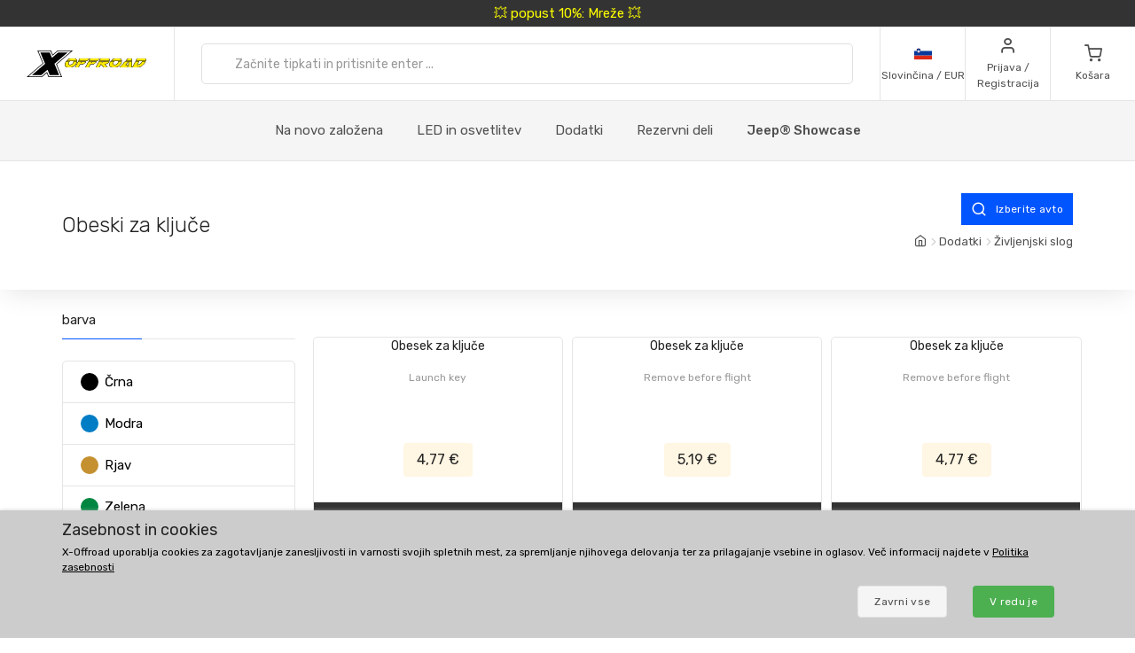

--- FILE ---
content_type: text/html; charset=UTF-8
request_url: https://www.xoffroad-slovenija.si/catalog/79/keychains/
body_size: 31377
content:
	<!DOCTYPE html>
	<html lang="sl">
	<head>
		
		
		<script>
      window.dataLayer = window.dataLayer || [];
      var dataLayer = dataLayer || []; // Google Tag Manager

      function gtag() {
        dataLayer.push(arguments);
      }

      gtag('consent', 'default', {
        ad_storage: 'denied',
        analytics_storage: 'denied',
        ad_user_data: 'denied',
        ad_personalization: 'denied'
      });

						dataLayer.push({ 'event': 'view_item_list', 'ecommerce': { 'currency': 'EUR', 'item_list_name': 'Category', 'items': [{'item_id': 466, 'item_name': 'XOKC008 / Keychain', 'item_brand': 'X-Offroad', 'item_category': 'Keychains', 'item_list_name': 'Listings', 'price': 3.9098, 'currency': 'EUR', 'quantity': 1}
, {'item_id': 459, 'item_name': 'XOKC001 / Keychain', 'item_brand': 'X-Offroad', 'item_category': 'Keychains', 'item_list_name': 'Listings', 'price': 4.2541, 'currency': 'EUR', 'quantity': 1}
, {'item_id': 463, 'item_name': 'XOKC005 / Keychain', 'item_brand': 'X-Offroad', 'item_category': 'Keychains', 'item_list_name': 'Listings', 'price': 3.9098, 'currency': 'EUR', 'quantity': 1}
, {'item_id': 2075, 'item_name': 'XOIA139 / Key Fob', 'item_brand': 'X-Offroad', 'item_category': 'Keychains', 'item_list_name': 'Listings', 'price': 38.5246, 'currency': 'EUR', 'quantity': 1}
, {'item_id': 2549, 'item_name': 'XOKC015 / Keychain', 'item_brand': 'X-Offroad', 'item_category': 'Keychains', 'item_list_name': 'Listings', 'price': 5.123, 'currency': 'EUR', 'quantity': 1}
, {'item_id': 2550, 'item_name': 'XOKC016 / Keychain', 'item_brand': 'X-Offroad', 'item_category': 'Keychains', 'item_list_name': 'Listings', 'price': 4.0164, 'currency': 'EUR', 'quantity': 1}
, {'item_id': 465, 'item_name': 'XOKC007 / Keychain', 'item_brand': 'X-Offroad', 'item_category': 'Keychains', 'item_list_name': 'Listings', 'price': 4.2541, 'currency': 'EUR', 'quantity': 1}
, {'item_id': 460, 'item_name': 'XOKC002 / Keychain', 'item_brand': 'X-Offroad', 'item_category': 'Keychains', 'item_list_name': 'Listings', 'price': 5.123, 'currency': 'EUR', 'quantity': 1}
, {'item_id': 461, 'item_name': 'XOKC003 / Keychain', 'item_brand': 'X-Offroad', 'item_category': 'Keychains', 'item_list_name': 'Listings', 'price': 4.918, 'currency': 'EUR', 'quantity': 1}
, {'item_id': 462, 'item_name': 'XOKC004 / Keychain', 'item_brand': 'X-Offroad', 'item_category': 'Keychains', 'item_list_name': 'Listings', 'price': 3.9098, 'currency': 'EUR', 'quantity': 1}
, {'item_id': 464, 'item_name': 'XOKC006 / Keychain', 'item_brand': 'X-Offroad', 'item_category': 'Keychains', 'item_list_name': 'Listings', 'price': 3.9098, 'currency': 'EUR', 'quantity': 1}
, {'item_id': 467, 'item_name': 'XOKC009 / Keychain', 'item_brand': 'X-Offroad', 'item_category': 'Keychains', 'item_list_name': 'Listings', 'price': 4.918, 'currency': 'EUR', 'quantity': 1}
]}});								</script>
		<!-- Google Tag Manager -->
		<script>
      (function (w, d, s, l, i) {
        w[l] = w[l] || [];
        w[l].push({
          'gtm.start': new Date().getTime(),
          event: 'gtm.js'
        });
        var f = d.getElementsByTagName(s)[0],
          j = d.createElement(s),
          dl = l != 'dataLayer' ? '&l=' + l : '';
        j.async = true;
        j.src =
          'https://www.googletagmanager.com/gtm.js?id=' + i + dl;
        f.parentNode.insertBefore(j, f);
      })(window, document, 'script', 'dataLayer', 'GTM-5K335TC');
		</script>
		<!-- End Google Tag Manager -->
				<meta name='robots' content='index, follow'>
		<meta charset="UTF-8">
		<meta name="viewport" content="width=device-width, initial-scale=1">
		<meta name="author" content="all: (c) info@xoffroad.world 2026"/>
		<meta http-equiv="X-UA-Compatible" content="IE=edge">
		<meta name="theme-color" content="#cccccc">
		<meta name="msapplication-navbutton-color" content="#cccccc">
		<meta name="apple-mobile-web-app-status-bar-style" content="#cccccc">

		
		
		<link rel="shortcut icon" href="https://static.xoffroad.world/favicons/favicon.ico" type="image/x-icon"/>
		<link rel="apple-touch-icon" sizes="57x57" href="https://static.xoffroad.world/favicons/apple-touch-icon-57x57.png">
		<link rel="apple-touch-icon" sizes="60x60" href="https://static.xoffroad.world/favicons/apple-touch-icon-60x60.png">
		<link rel="apple-touch-icon" sizes="72x72" href="https://static.xoffroad.world/favicons/apple-touch-icon-72x72.png">
		<link rel="apple-touch-icon" sizes="76x76" href="https://static.xoffroad.world/favicons/apple-touch-icon-76x76.png">
		<link rel="apple-touch-icon" sizes="114x114" href="https://static.xoffroad.world/favicons/apple-touch-icon-114x114.png">
		<link rel="apple-touch-icon" sizes="120x120" href="https://static.xoffroad.world/favicons/apple-touch-icon-120x120.png">
		<link rel="apple-touch-icon" sizes="144x144" href="https://static.xoffroad.world/favicons/apple-touch-icon-144x144.png">
		<link rel="apple-touch-icon" sizes="152x152" href="https://static.xoffroad.world/favicons/apple-touch-icon-152x152.png">
		<link rel="apple-touch-icon" sizes="180x180" href="https://static.xoffroad.world/favicons/apple-touch-icon-180x180.png">
		<link rel="icon" type="image/png" href="https://static.xoffroad.world/favicons/favicon-16x16.png" sizes="16x16">
		<link rel="icon" type="image/png" href="https://static.xoffroad.world/favicons/favicon-32x32.png" sizes="32x32">
		<link rel="icon" type="image/png" href="https://static.xoffroad.world/favicons/favicon-96x96.png" sizes="96x96">
		<link rel="icon" type="image/png" href="https://static.xoffroad.world/favicons/android-chrome-192x192.png" sizes="192x192">

		
		<meta name="msapplication-square70x70logo" content="https://static.xoffroad.world/favicons/smalltile.png"/>
		<meta name="msapplication-square150x150logo" content="https://static.xoffroad.world/favicons/mediumtile.png"/>
		<meta name="msapplication-wide310x150logo" content="https://static.xoffroad.world/favicons/widetile.png"/>
		<meta name="msapplication-square310x310logo" content="https://static.xoffroad.world/favicons/largetile.png"/>

					<link rel="preconnect" href="https://www.googletagmanager.com">
					<link rel="preconnect" href="https://static.xoffroad.world">
					<link rel="preconnect" href="https://photos.xoffroad.world">
					<link rel="preconnect" href="https://www.google-analytics.com">
				<link rel="preconnect" href="https://fonts.googleapis.com">
		<link rel="preconnect" href="https://fonts.gstatic.com" crossorigin>

									<link rel="preload" href="https://www.xoffroad-slovenija.si/web/fonts/feather.woff" type="font/woff2" as="font" crossorigin="1">
					
		<link href="https://fonts.googleapis.com/css2?family=Rubik:ital,wght@0,300;0,400;0,500;0,700;1,400&display=swap" rel="stylesheet">

					<meta name="description" content="✅ Dodatki in deli iz kategorije Obeski za ključe po pošteni ceni. ✅ Hitro pošiljanje ✅ Razprodaje in popusti ✅ 30 dni za vrnitev ✅ Mednarodna spletna podpora ✅ Ogromen izbor dodatkov, pripravljenih za pošiljanje.">
				<meta name="csrf-param" content="_csrf">
<meta name="csrf-token" content="MCibE259Qf87Eb1bWeANkgN75n5owvBUP2JLeLYlTH9ETstpPFASj3di3iMYsXymNTqHTBm3owVbUAoa_2QDTA==">
									<meta property="og:title" content="Obeski za ključe (Življenjski slog)"/>
							<meta property="fb:app_id" content=""/>
							<meta property="og:image" content="https://static.xoffroad.world/img/logo-fb.png"/>
						<meta property="og:url" content="https://www.xoffroad-slovenija.si/catalog/79/keychains/"/>
			<meta property="og:locale" content="sl_SL"/>
				<title>Obeski za ključe (Življenjski slog) - X-Offroad</title>
		<link href="/web/css/bootstrap.min.css?v=1638994297" rel="stylesheet">
<link href="/web/css/styles.min.css?v=1767098160" rel="stylesheet">
<link href="/web/css/custom.min.css?v=1767098160" rel="stylesheet">
<link href="/web/css/feather.min.css?v=1682443030" rel="stylesheet">
<script src="/web/js/jquery.min.js?v=1639053858"></script>
<script src="/web/js/jquery.lazy.min.js?v=1639053858"></script>
<script src="/web/js/modernizr.min.js?v=1639053858"></script>		<script type="application/ld+json">
			{
				"@context": "https://schema.org",
				"@type": "Organization",
				"url": "https://www.xoffroad.world",
				"logo": "https://static.xoffroad.world/img/xoffroad-GMC.png",
				"contactPoint": [
					{
						"@type": "ContactPoint",
						"telephone": "+34 635 59 31 60",
						"contactType": "customer service"
					}
				]
			}
		</script>
		<script type="application/ld+json">
			{
				"@context": "https://schema.org",
				"@type": "WebSite",
				"name": "X-Offroad",
				"url": "https://www.xoffroad.world"
			}
		</script>
								<script type="application/ld+json">
				{
					"@context": "https://schema.org",
					"@type": "BreadcrumbList",
					"itemListElement": [
																	 {
								"@type": "ListItem",
								"position": 1,
								"item": {
									"@id": "https://www.xoffroad-slovenija.si/catalog/79/keychains/",
									"name": "Obeski za ključe",
									"image": "https://static.xoffroad.world/img/logo-fb.png"
								}
							}
																]
				}





			</script>
										<script type="application/ld+json">
		 {
			"@context": "https://schema.org",
			"@type": "AutomotiveBusiness",
			"image": "https://static.xoffroad.world/img/logo-fb.png",
			"@id": "https//www.xoffroad.world/",
			"name": "X-Offroad World",
			"address": {
				"@type": "PostalAddress",
				"streetAddress": "Avenida de los Empresarios 1, Nave G4",
				"addressLocality": "Jerez de la Frontera",
				"postalCode": "11407",
				"addressCountry": "ES"
			},
			"geo": {
				"@type": "GeoCoordinates",
				"latitude": 36.712230537547,
				"longitude": -6.1167566729494			},
			"url": "https//www.xoffroad.world/",
			"telephone": "+34 635 59 31 60",
			"priceRange": "&euro;",
			"paymentAccepted": "Credit Card, Bank",
			"openingHoursSpecification": [
												 {
						"@type": "OpeningHoursSpecification",
						"dayOfWeek": ["Monday", "Tuesday", "Wednesday", "Thursday", "Friday"],
						"opens": "09:00",
						"closes": "19:00"
					}
											]
					}





		</script>
																	</head>

	<body>
	<!-- Google Tag Manager (noscript) -->
	<noscript>
		<iframe src="https://www.googletagmanager.com/ns.html?id=GTM-5K335TC" height="0" width="0" style="display:none;visibility:hidden"></iframe>
	</noscript>
	<!-- End Google Tag Manager (noscript) -->

				<a class="very-top-banner" id="very_top_banner" href="/catalog/57/grilles/">
		💥 popust 10%: Mreže 💥
	</a>
	<header class="site-header navbar-sticky" id="site_header">
		<div class="topbar d-flex justify-content-between">
			<div class="site-branding d-flex">
				<a class="site-logo align-self-center" href="/">
					<svg xmlns="http://www.w3.org/2000/svg" viewBox="0 0 817 176">
						<defs>
							<mask id="ims9b" width="2" height="2.04" x="-1" y="-1.02">
								<path fill="#fff" d="M258.7 50.7h551.6v61.6H258.7z"></path>
								<path
									d="M331.793 91.64a51.126 51.126 0 0 1-9.96 10.01 49.697 49.697 0 0 1-12.203 6.82c-4.367 1.688-8.714 2.53-13.04 2.53h-11c-4.034 0-7.715-.33-11.046-.99-3.331-.66-6.104-1.777-8.32-3.355-2.215-1.576-3.798-3.721-4.75-6.435-.952-2.712-1.065-6.122-.34-10.23.155-.88.354-1.796.595-2.75.24-.952.525-1.942.854-2.97 1.16-3.666 2.973-7.296 5.441-10.89h22.33a33.031 33.031 0 0 0-2.573 2.42 15.764 15.764 0 0 0-1.91 2.42c-.523.88-.998 1.705-1.427 2.475-.43.77-.733 1.449-.91 2.035-.086.074-.168.33-.245.77l-.116.66c-.233 1.32-.22 2.695.042 4.125.26 1.43.727 2.733 1.4 3.905.674 1.174 1.532 2.128 2.577 2.86 1.043.734 2.226 1.1 3.546 1.1h7.26c.732 0 1.832-.311 3.3-.935 1.466-.622 3.023-1.447 4.671-2.475a43.626 43.626 0 0 0 4.79-3.465c1.547-1.282 2.76-2.547 3.64-3.795.841-1.026 1.386-1.832 1.637-2.42l.634-1.1.311-.825c.069-.182.096-.237.084-.165a32.334 32.334 0 0 0 .88-3.74c.258-1.466.337-2.75.24-3.85h21.78c-.411 1.908-.987 3.924-1.728 6.05-1.423 4.328-3.572 8.398-6.444 12.21zm-45.065-34.815c5.214-2.75 10.314-4.125 15.302-4.125h14.52c7.772 0 13.691 1.155 17.758 3.465 4.067 2.31 6.148 6.105 6.244 11.385h-67.76c4.075-4.4 8.721-7.975 13.936-10.725zM377.02 74.7h25.41l-18.348 14.85h-21.89L350.6 111h-21.01l20.275-37.62h21.12l-6.198 11.44zm46.779-22c-.682.954-1.751 2.238-3.209 3.85a136.956 136.956 0 0 1-4.594 4.84c-1.605 1.614-3.137 3.025-4.596 4.235-1.46 1.21-2.527 1.853-3.199 1.925h-55.11L361.1 52.7zm23.731 22h25.41l-18.348 14.85h-21.89L421.11 111H400.1l20.275-37.62h21.12l-6.198 11.44zm46.78-22c-.683.954-1.752 2.238-3.21 3.85a136.956 136.956 0 0 1-4.594 4.84c-1.605 1.614-3.137 3.025-4.596 4.235-1.46 1.21-2.526 1.853-3.198 1.925h-55.11l8.007-14.85zm-3.426 20.68h21.12l-6.05 11.22 11.407-9.79h17.6c.953 0 1.807-.476 2.563-1.43h21.67c-1.191 3.008-2.927 5.464-5.206 7.37-2.28 1.908-4.84 3.429-7.68 4.565a42.704 42.704 0 0 1-8.851 2.475c-3.061.514-5.967.88-8.72 1.1L546.4 111h-23.54l-18.975-20.9-1.365.88L491.73 111h-21.12zM502.12 52.7h49.06c2.42 0 4.319.459 5.697 1.375 1.379.918 2.377 2.109 3 3.575.622 1.468.96 3.08 1.017 4.84a31.575 31.575 0 0 1-.232 5.06h-22.44a1.65 1.65 0 0 1-.432-.055 1.723 1.723 0 0 0-.43-.055h-22.11l-.128.11h-21.01zm133.222 38.61a53.096 53.096 0 0 1-9.915 10.065 50.503 50.503 0 0 1-12.176 6.985c-4.381 1.76-8.77 2.64-13.17 2.64h-12.87c-4.035 0-7.716-.33-11.047-.99-3.331-.66-6.103-1.777-8.319-3.355-2.215-1.576-3.798-3.721-4.75-6.435-.953-2.712-1.066-6.122-.34-10.23.154-.88.353-1.796.594-2.75.24-.952.526-1.942.854-2.97a31.501 31.501 0 0 1 2.234-5.5 43.315 43.315 0 0 1 3.318-5.39h22.22a33.013 33.013 0 0 0-2.573 2.42 15.762 15.762 0 0 0-1.912 2.42c-.522.88-.996 1.705-1.426 2.475-.43.77-.732 1.449-.91 2.035-.085.074-.168.33-.245.77l-.115.66c-.234 1.32-.22 2.695.04 4.125.262 1.43.728 2.733 1.402 3.905.673 1.174 1.531 2.128 2.576 2.86 1.043.734 2.226 1.1 3.546 1.1h9.13c.66 0 1.705-.311 3.135-.935 1.43-.622 2.987-1.447 4.671-2.475a44.669 44.669 0 0 0 4.9-3.465c1.584-1.282 2.816-2.547 3.696-3.795.84-1.026 1.385-1.832 1.636-2.42l.634-1.1c.138-.366.243-.641.311-.825.07-.182.097-.237.085-.165a32.42 32.42 0 0 0 .88-3.74c.257-1.466.337-2.75.239-3.85h21.67a42.14 42.14 0 0 1-.635 2.97c-.242.954-.57 1.98-.983 3.08-1.385 4.108-3.513 8.068-6.385 11.88zm-54.273-29.7a49.132 49.132 0 0 1 7.379-4.73c2.542-1.32 5.106-2.346 7.693-3.08 2.585-.732 5.09-1.1 7.51-1.1h16.39c7.185 0 12.866 1.155 17.042 3.465 4.177 2.31 6.423 6.105 6.74 11.385h-69.3a54.515 54.515 0 0 1 6.546-5.94zM691.491 111l-.119-12.43c-.223.44-.904 1.284-2.04 2.53a129.804 129.804 0 0 1-3.78 3.96 95.773 95.773 0 0 1-4.033 3.85c-1.307 1.174-2.236 1.87-2.788 2.09h-46.53c.275-.732.394-.99.356-.77l.058-.33 35.04-36.52h22.11l-20.121 21.78-.194 1.1h22.33l.625-22.88h19.47l-.804 37.62zm-10.354-51.7c.298-.44.84-1.026 1.63-1.76a38.854 38.854 0 0 1 2.523-2.145 33.764 33.764 0 0 1 2.64-1.87c.866-.55 1.557-.825 2.07-.825h18.48c.733 0 1.341.404 1.823 1.21.48.808.837 1.798 1.07 2.97.234 1.174.403 2.403.506 3.685.103 1.284.187 2.365.252 3.245l-.108 3.74h-38.83zM786 96.865c-3.778 3.338-7.704 6.05-11.775 8.14-4.074 2.09-8.412 3.613-13.017 4.565-4.604.954-9.766 1.43-15.486 1.43h-27.39l20.275-37.62h21.34l-12.267 22.77h2.86c1.98 0 4.211-.385 6.693-1.155a49.398 49.398 0 0 0 7.464-3.025 53.469 53.469 0 0 0 7.071-4.235c2.221-1.576 4.026-3.171 5.411-4.785l1.834-1.98a13.168 13.168 0 0 0 1.82-2.53c.523-.88 1.023-1.741 1.5-2.585.478-.842.863-1.667 1.154-2.475h21.89a48.687 48.687 0 0 1-3.33 5.775 44.554 44.554 0 0 1-4.39 5.555c-3.993 4.768-7.88 8.819-11.657 12.155zm21.505-29.315h-65.67l8.007-14.85h47.85c4.4 0 7.375 1.21 8.93 3.63 1.553 2.42 2 5.5 1.342 9.24l-.176.99a5.618 5.618 0 0 1-.283.99z"></path>
							</mask>
							<filter id="ims9a" width="585" height="95" x="242" y="34" filterUnits="userSpaceOnUse">
								<feOffset in="SourceGraphic" result="FeOffset1028Out"></feOffset>
								<feGaussianBlur in="FeOffset1028Out" result="FeGaussianBlur1029Out" stdDeviation="2.68 2.68"></feGaussianBlur>
							</filter>
						</defs>
						<g>
							<g>
								<path d="M136.421 149.189L104.314 176H.049l108.899-91.356L73.2.57h93.011l10.923 26.48L208.91.57h104.596L204.938 91.595 240.686 176h-92.68zm14.895 22.508h82.419L199.31 90.271 301.59 4.873h-91.025l-35.086 29.459-12.578-29.459H79.82l34.424 80.764-102.279 86.06h90.032l36.079-30.121zm-52.298-8.275H35.466l89.701-75.468L93.06 13.148h63.883l14.895 35.417 42.368-35.417h63.883l-89.37 74.806 32.107 75.468h-63.552l-15.557-36.079z"></path>
							</g>
							<g>
								<g filter="url(#ims9a)">
									<path fill="none" stroke="#000" stroke-width="2.6"
												d="M331.793 91.64a51.126 51.126 0 0 1-9.96 10.01 49.697 49.697 0 0 1-12.203 6.82c-4.367 1.688-8.714 2.53-13.04 2.53h-11c-4.034 0-7.715-.33-11.046-.99-3.331-.66-6.104-1.777-8.32-3.355-2.215-1.576-3.798-3.721-4.75-6.435-.952-2.712-1.065-6.122-.34-10.23.155-.88.354-1.796.595-2.75.24-.952.525-1.942.854-2.97 1.16-3.666 2.973-7.296 5.441-10.89h22.33a33.031 33.031 0 0 0-2.573 2.42 15.764 15.764 0 0 0-1.91 2.42c-.523.88-.998 1.705-1.427 2.475-.43.77-.733 1.449-.91 2.035-.086.074-.168.33-.245.77l-.116.66c-.233 1.32-.22 2.695.042 4.125.26 1.43.727 2.733 1.4 3.905.674 1.174 1.532 2.128 2.577 2.86 1.043.734 2.226 1.1 3.546 1.1h7.26c.732 0 1.832-.311 3.3-.935 1.466-.622 3.023-1.447 4.671-2.475a43.626 43.626 0 0 0 4.79-3.465c1.547-1.282 2.76-2.547 3.64-3.795.841-1.026 1.386-1.832 1.637-2.42l.634-1.1.311-.825c.069-.182.096-.237.084-.165a32.334 32.334 0 0 0 .88-3.74c.258-1.466.337-2.75.24-3.85h21.78c-.411 1.908-.987 3.924-1.728 6.05-1.423 4.328-3.572 8.398-6.444 12.21zm-45.065-34.815c5.214-2.75 10.314-4.125 15.302-4.125h14.52c7.772 0 13.691 1.155 17.758 3.465 4.067 2.31 6.148 6.105 6.244 11.385h-67.76c4.075-4.4 8.721-7.975 13.936-10.725zM377.02 74.7h25.41l-18.348 14.85h-21.89L350.6 111h-21.01l20.275-37.62h21.12l-6.198 11.44zm46.779-22c-.682.954-1.751 2.238-3.209 3.85a136.956 136.956 0 0 1-4.594 4.84c-1.605 1.614-3.137 3.025-4.596 4.235-1.46 1.21-2.527 1.853-3.199 1.925h-55.11L361.1 52.7zm23.731 22h25.41l-18.348 14.85h-21.89L421.11 111H400.1l20.275-37.62h21.12l-6.198 11.44zm46.78-22c-.683.954-1.752 2.238-3.21 3.85a136.956 136.956 0 0 1-4.594 4.84c-1.605 1.614-3.137 3.025-4.596 4.235-1.46 1.21-2.526 1.853-3.198 1.925h-55.11l8.007-14.85zm-3.426 20.68h21.12l-6.05 11.22 11.407-9.79h17.6c.953 0 1.807-.476 2.563-1.43h21.67c-1.191 3.008-2.927 5.464-5.206 7.37-2.28 1.908-4.84 3.429-7.68 4.565a42.704 42.704 0 0 1-8.851 2.475c-3.061.514-5.967.88-8.72 1.1L546.4 111h-23.54l-18.975-20.9-1.365.88L491.73 111h-21.12zM502.12 52.7h49.06c2.42 0 4.319.459 5.697 1.375 1.379.918 2.377 2.109 3 3.575.622 1.468.96 3.08 1.017 4.84a31.575 31.575 0 0 1-.232 5.06h-22.44a1.65 1.65 0 0 1-.432-.055 1.723 1.723 0 0 0-.43-.055h-22.11l-.128.11h-21.01zm133.222 38.61a53.096 53.096 0 0 1-9.915 10.065 50.503 50.503 0 0 1-12.176 6.985c-4.381 1.76-8.77 2.64-13.17 2.64h-12.87c-4.035 0-7.716-.33-11.047-.99-3.331-.66-6.103-1.777-8.319-3.355-2.215-1.576-3.798-3.721-4.75-6.435-.953-2.712-1.066-6.122-.34-10.23.154-.88.353-1.796.594-2.75.24-.952.526-1.942.854-2.97a31.501 31.501 0 0 1 2.234-5.5 43.315 43.315 0 0 1 3.318-5.39h22.22a33.013 33.013 0 0 0-2.573 2.42 15.762 15.762 0 0 0-1.912 2.42c-.522.88-.996 1.705-1.426 2.475-.43.77-.732 1.449-.91 2.035-.085.074-.168.33-.245.77l-.115.66c-.234 1.32-.22 2.695.04 4.125.262 1.43.728 2.733 1.402 3.905.673 1.174 1.531 2.128 2.576 2.86 1.043.734 2.226 1.1 3.546 1.1h9.13c.66 0 1.705-.311 3.135-.935 1.43-.622 2.987-1.447 4.671-2.475a44.669 44.669 0 0 0 4.9-3.465c1.584-1.282 2.816-2.547 3.696-3.795.84-1.026 1.385-1.832 1.636-2.42l.634-1.1c.138-.366.243-.641.311-.825.07-.182.097-.237.085-.165a32.42 32.42 0 0 0 .88-3.74c.257-1.466.337-2.75.239-3.85h21.67a42.14 42.14 0 0 1-.635 2.97c-.242.954-.57 1.98-.983 3.08-1.385 4.108-3.513 8.068-6.385 11.88zm-54.273-29.7a49.132 49.132 0 0 1 7.379-4.73c2.542-1.32 5.106-2.346 7.693-3.08 2.585-.732 5.09-1.1 7.51-1.1h16.39c7.185 0 12.866 1.155 17.042 3.465 4.177 2.31 6.423 6.105 6.74 11.385h-69.3a54.515 54.515 0 0 1 6.546-5.94zM691.491 111l-.119-12.43c-.223.44-.904 1.284-2.04 2.53a129.804 129.804 0 0 1-3.78 3.96 95.773 95.773 0 0 1-4.033 3.85c-1.307 1.174-2.236 1.87-2.788 2.09h-46.53c.275-.732.394-.99.356-.77l.058-.33 35.04-36.52h22.11l-20.121 21.78-.194 1.1h22.33l.625-22.88h19.47l-.804 37.62zm-10.354-51.7c.298-.44.84-1.026 1.63-1.76a38.854 38.854 0 0 1 2.523-2.145 33.764 33.764 0 0 1 2.64-1.87c.866-.55 1.557-.825 2.07-.825h18.48c.733 0 1.341.404 1.823 1.21.48.808.837 1.798 1.07 2.97.234 1.174.403 2.403.506 3.685.103 1.284.187 2.365.252 3.245l-.108 3.74h-38.83zM786 96.865c-3.778 3.338-7.704 6.05-11.775 8.14-4.074 2.09-8.412 3.613-13.017 4.565-4.604.954-9.766 1.43-15.486 1.43h-27.39l20.275-37.62h21.34l-12.267 22.77h2.86c1.98 0 4.211-.385 6.693-1.155a49.398 49.398 0 0 0 7.464-3.025 53.469 53.469 0 0 0 7.071-4.235c2.221-1.576 4.026-3.171 5.411-4.785l1.834-1.98a13.168 13.168 0 0 0 1.82-2.53c.523-.88 1.023-1.741 1.5-2.585.478-.842.863-1.667 1.154-2.475h21.89a48.687 48.687 0 0 1-3.33 5.775 44.554 44.554 0 0 1-4.39 5.555c-3.993 4.768-7.88 8.819-11.657 12.155zm21.505-29.315h-65.67l8.007-14.85h47.85c4.4 0 7.375 1.21 8.93 3.63 1.553 2.42 2 5.5 1.342 9.24l-.176.99a5.618 5.618 0 0 1-.283.99z"
												mask="url(&quot;#ims9b&quot;)"></path>
									<path
										d="M331.793 91.64a51.126 51.126 0 0 1-9.96 10.01 49.697 49.697 0 0 1-12.203 6.82c-4.367 1.688-8.714 2.53-13.04 2.53h-11c-4.034 0-7.715-.33-11.046-.99-3.331-.66-6.104-1.777-8.32-3.355-2.215-1.576-3.798-3.721-4.75-6.435-.952-2.712-1.065-6.122-.34-10.23.155-.88.354-1.796.595-2.75.24-.952.525-1.942.854-2.97 1.16-3.666 2.973-7.296 5.441-10.89h22.33a33.031 33.031 0 0 0-2.573 2.42 15.764 15.764 0 0 0-1.91 2.42c-.523.88-.998 1.705-1.427 2.475-.43.77-.733 1.449-.91 2.035-.086.074-.168.33-.245.77l-.116.66c-.233 1.32-.22 2.695.042 4.125.26 1.43.727 2.733 1.4 3.905.674 1.174 1.532 2.128 2.577 2.86 1.043.734 2.226 1.1 3.546 1.1h7.26c.732 0 1.832-.311 3.3-.935 1.466-.622 3.023-1.447 4.671-2.475a43.626 43.626 0 0 0 4.79-3.465c1.547-1.282 2.76-2.547 3.64-3.795.841-1.026 1.386-1.832 1.637-2.42l.634-1.1.311-.825c.069-.182.096-.237.084-.165a32.334 32.334 0 0 0 .88-3.74c.258-1.466.337-2.75.24-3.85h21.78c-.411 1.908-.987 3.924-1.728 6.05-1.423 4.328-3.572 8.398-6.444 12.21zm-45.065-34.815c5.214-2.75 10.314-4.125 15.302-4.125h14.52c7.772 0 13.691 1.155 17.758 3.465 4.067 2.31 6.148 6.105 6.244 11.385h-67.76c4.075-4.4 8.721-7.975 13.936-10.725zM377.02 74.7h25.41l-18.348 14.85h-21.89L350.6 111h-21.01l20.275-37.62h21.12l-6.198 11.44zm46.779-22c-.682.954-1.751 2.238-3.209 3.85a136.956 136.956 0 0 1-4.594 4.84c-1.605 1.614-3.137 3.025-4.596 4.235-1.46 1.21-2.527 1.853-3.199 1.925h-55.11L361.1 52.7zm23.731 22h25.41l-18.348 14.85h-21.89L421.11 111H400.1l20.275-37.62h21.12l-6.198 11.44zm46.78-22c-.683.954-1.752 2.238-3.21 3.85a136.956 136.956 0 0 1-4.594 4.84c-1.605 1.614-3.137 3.025-4.596 4.235-1.46 1.21-2.526 1.853-3.198 1.925h-55.11l8.007-14.85zm-3.426 20.68h21.12l-6.05 11.22 11.407-9.79h17.6c.953 0 1.807-.476 2.563-1.43h21.67c-1.191 3.008-2.927 5.464-5.206 7.37-2.28 1.908-4.84 3.429-7.68 4.565a42.704 42.704 0 0 1-8.851 2.475c-3.061.514-5.967.88-8.72 1.1L546.4 111h-23.54l-18.975-20.9-1.365.88L491.73 111h-21.12zM502.12 52.7h49.06c2.42 0 4.319.459 5.697 1.375 1.379.918 2.377 2.109 3 3.575.622 1.468.96 3.08 1.017 4.84a31.575 31.575 0 0 1-.232 5.06h-22.44a1.65 1.65 0 0 1-.432-.055 1.723 1.723 0 0 0-.43-.055h-22.11l-.128.11h-21.01zm133.222 38.61a53.096 53.096 0 0 1-9.915 10.065 50.503 50.503 0 0 1-12.176 6.985c-4.381 1.76-8.77 2.64-13.17 2.64h-12.87c-4.035 0-7.716-.33-11.047-.99-3.331-.66-6.103-1.777-8.319-3.355-2.215-1.576-3.798-3.721-4.75-6.435-.953-2.712-1.066-6.122-.34-10.23.154-.88.353-1.796.594-2.75.24-.952.526-1.942.854-2.97a31.501 31.501 0 0 1 2.234-5.5 43.315 43.315 0 0 1 3.318-5.39h22.22a33.013 33.013 0 0 0-2.573 2.42 15.762 15.762 0 0 0-1.912 2.42c-.522.88-.996 1.705-1.426 2.475-.43.77-.732 1.449-.91 2.035-.085.074-.168.33-.245.77l-.115.66c-.234 1.32-.22 2.695.04 4.125.262 1.43.728 2.733 1.402 3.905.673 1.174 1.531 2.128 2.576 2.86 1.043.734 2.226 1.1 3.546 1.1h9.13c.66 0 1.705-.311 3.135-.935 1.43-.622 2.987-1.447 4.671-2.475a44.669 44.669 0 0 0 4.9-3.465c1.584-1.282 2.816-2.547 3.696-3.795.84-1.026 1.385-1.832 1.636-2.42l.634-1.1c.138-.366.243-.641.311-.825.07-.182.097-.237.085-.165a32.42 32.42 0 0 0 .88-3.74c.257-1.466.337-2.75.239-3.85h21.67a42.14 42.14 0 0 1-.635 2.97c-.242.954-.57 1.98-.983 3.08-1.385 4.108-3.513 8.068-6.385 11.88zm-54.273-29.7a49.132 49.132 0 0 1 7.379-4.73c2.542-1.32 5.106-2.346 7.693-3.08 2.585-.732 5.09-1.1 7.51-1.1h16.39c7.185 0 12.866 1.155 17.042 3.465 4.177 2.31 6.423 6.105 6.74 11.385h-69.3a54.515 54.515 0 0 1 6.546-5.94zM691.491 111l-.119-12.43c-.223.44-.904 1.284-2.04 2.53a129.804 129.804 0 0 1-3.78 3.96 95.773 95.773 0 0 1-4.033 3.85c-1.307 1.174-2.236 1.87-2.788 2.09h-46.53c.275-.732.394-.99.356-.77l.058-.33 35.04-36.52h22.11l-20.121 21.78-.194 1.1h22.33l.625-22.88h19.47l-.804 37.62zm-10.354-51.7c.298-.44.84-1.026 1.63-1.76a38.854 38.854 0 0 1 2.523-2.145 33.764 33.764 0 0 1 2.64-1.87c.866-.55 1.557-.825 2.07-.825h18.48c.733 0 1.341.404 1.823 1.21.48.808.837 1.798 1.07 2.97.234 1.174.403 2.403.506 3.685.103 1.284.187 2.365.252 3.245l-.108 3.74h-38.83zM786 96.865c-3.778 3.338-7.704 6.05-11.775 8.14-4.074 2.09-8.412 3.613-13.017 4.565-4.604.954-9.766 1.43-15.486 1.43h-27.39l20.275-37.62h21.34l-12.267 22.77h2.86c1.98 0 4.211-.385 6.693-1.155a49.398 49.398 0 0 0 7.464-3.025 53.469 53.469 0 0 0 7.071-4.235c2.221-1.576 4.026-3.171 5.411-4.785l1.834-1.98a13.168 13.168 0 0 0 1.82-2.53c.523-.88 1.023-1.741 1.5-2.585.478-.842.863-1.667 1.154-2.475h21.89a48.687 48.687 0 0 1-3.33 5.775 44.554 44.554 0 0 1-4.39 5.555c-3.993 4.768-7.88 8.819-11.657 12.155zm21.505-29.315h-65.67l8.007-14.85h47.85c4.4 0 7.375 1.21 8.93 3.63 1.553 2.42 2 5.5 1.342 9.24l-.176.99a5.618 5.618 0 0 1-.283.99z"></path>
								</g>
								<g filter="url(#ims9a)">
									<path fill="none" stroke="#000" stroke-width="2.6"
												d="M331.793 91.64a51.126 51.126 0 0 1-9.96 10.01 49.697 49.697 0 0 1-12.203 6.82c-4.367 1.688-8.714 2.53-13.04 2.53h-11c-4.034 0-7.715-.33-11.046-.99-3.331-.66-6.104-1.777-8.32-3.355-2.215-1.576-3.798-3.721-4.75-6.435-.952-2.712-1.065-6.122-.34-10.23.155-.88.354-1.796.595-2.75.24-.952.525-1.942.854-2.97 1.16-3.666 2.973-7.296 5.441-10.89h22.33a33.031 33.031 0 0 0-2.573 2.42 15.764 15.764 0 0 0-1.91 2.42c-.523.88-.998 1.705-1.427 2.475-.43.77-.733 1.449-.91 2.035-.086.074-.168.33-.245.77l-.116.66c-.233 1.32-.22 2.695.042 4.125.26 1.43.727 2.733 1.4 3.905.674 1.174 1.532 2.128 2.577 2.86 1.043.734 2.226 1.1 3.546 1.1h7.26c.732 0 1.832-.311 3.3-.935 1.466-.622 3.023-1.447 4.671-2.475a43.626 43.626 0 0 0 4.79-3.465c1.547-1.282 2.76-2.547 3.64-3.795.841-1.026 1.386-1.832 1.637-2.42l.634-1.1.311-.825c.069-.182.096-.237.084-.165a32.334 32.334 0 0 0 .88-3.74c.258-1.466.337-2.75.24-3.85h21.78c-.411 1.908-.987 3.924-1.728 6.05-1.423 4.328-3.572 8.398-6.444 12.21zm-45.065-34.815c5.214-2.75 10.314-4.125 15.302-4.125h14.52c7.772 0 13.691 1.155 17.758 3.465 4.067 2.31 6.148 6.105 6.244 11.385h-67.76c4.075-4.4 8.721-7.975 13.936-10.725zM377.02 74.7h25.41l-18.348 14.85h-21.89L350.6 111h-21.01l20.275-37.62h21.12l-6.198 11.44zm46.779-22c-.682.954-1.751 2.238-3.209 3.85a136.956 136.956 0 0 1-4.594 4.84c-1.605 1.614-3.137 3.025-4.596 4.235-1.46 1.21-2.527 1.853-3.199 1.925h-55.11L361.1 52.7zm23.731 22h25.41l-18.348 14.85h-21.89L421.11 111H400.1l20.275-37.62h21.12l-6.198 11.44zm46.78-22c-.683.954-1.752 2.238-3.21 3.85a136.956 136.956 0 0 1-4.594 4.84c-1.605 1.614-3.137 3.025-4.596 4.235-1.46 1.21-2.526 1.853-3.198 1.925h-55.11l8.007-14.85zm-3.426 20.68h21.12l-6.05 11.22 11.407-9.79h17.6c.953 0 1.807-.476 2.563-1.43h21.67c-1.191 3.008-2.927 5.464-5.206 7.37-2.28 1.908-4.84 3.429-7.68 4.565a42.704 42.704 0 0 1-8.851 2.475c-3.061.514-5.967.88-8.72 1.1L546.4 111h-23.54l-18.975-20.9-1.365.88L491.73 111h-21.12zM502.12 52.7h49.06c2.42 0 4.319.459 5.697 1.375 1.379.918 2.377 2.109 3 3.575.622 1.468.96 3.08 1.017 4.84a31.575 31.575 0 0 1-.232 5.06h-22.44a1.65 1.65 0 0 1-.432-.055 1.723 1.723 0 0 0-.43-.055h-22.11l-.128.11h-21.01zm133.222 38.61a53.096 53.096 0 0 1-9.915 10.065 50.503 50.503 0 0 1-12.176 6.985c-4.381 1.76-8.77 2.64-13.17 2.64h-12.87c-4.035 0-7.716-.33-11.047-.99-3.331-.66-6.103-1.777-8.319-3.355-2.215-1.576-3.798-3.721-4.75-6.435-.953-2.712-1.066-6.122-.34-10.23.154-.88.353-1.796.594-2.75.24-.952.526-1.942.854-2.97a31.501 31.501 0 0 1 2.234-5.5 43.315 43.315 0 0 1 3.318-5.39h22.22a33.013 33.013 0 0 0-2.573 2.42 15.762 15.762 0 0 0-1.912 2.42c-.522.88-.996 1.705-1.426 2.475-.43.77-.732 1.449-.91 2.035-.085.074-.168.33-.245.77l-.115.66c-.234 1.32-.22 2.695.04 4.125.262 1.43.728 2.733 1.402 3.905.673 1.174 1.531 2.128 2.576 2.86 1.043.734 2.226 1.1 3.546 1.1h9.13c.66 0 1.705-.311 3.135-.935 1.43-.622 2.987-1.447 4.671-2.475a44.669 44.669 0 0 0 4.9-3.465c1.584-1.282 2.816-2.547 3.696-3.795.84-1.026 1.385-1.832 1.636-2.42l.634-1.1c.138-.366.243-.641.311-.825.07-.182.097-.237.085-.165a32.42 32.42 0 0 0 .88-3.74c.257-1.466.337-2.75.239-3.85h21.67a42.14 42.14 0 0 1-.635 2.97c-.242.954-.57 1.98-.983 3.08-1.385 4.108-3.513 8.068-6.385 11.88zm-54.273-29.7a49.132 49.132 0 0 1 7.379-4.73c2.542-1.32 5.106-2.346 7.693-3.08 2.585-.732 5.09-1.1 7.51-1.1h16.39c7.185 0 12.866 1.155 17.042 3.465 4.177 2.31 6.423 6.105 6.74 11.385h-69.3a54.515 54.515 0 0 1 6.546-5.94zM691.491 111l-.119-12.43c-.223.44-.904 1.284-2.04 2.53a129.804 129.804 0 0 1-3.78 3.96 95.773 95.773 0 0 1-4.033 3.85c-1.307 1.174-2.236 1.87-2.788 2.09h-46.53c.275-.732.394-.99.356-.77l.058-.33 35.04-36.52h22.11l-20.121 21.78-.194 1.1h22.33l.625-22.88h19.47l-.804 37.62zm-10.354-51.7c.298-.44.84-1.026 1.63-1.76a38.854 38.854 0 0 1 2.523-2.145 33.764 33.764 0 0 1 2.64-1.87c.866-.55 1.557-.825 2.07-.825h18.48c.733 0 1.341.404 1.823 1.21.48.808.837 1.798 1.07 2.97.234 1.174.403 2.403.506 3.685.103 1.284.187 2.365.252 3.245l-.108 3.74h-38.83zM786 96.865c-3.778 3.338-7.704 6.05-11.775 8.14-4.074 2.09-8.412 3.613-13.017 4.565-4.604.954-9.766 1.43-15.486 1.43h-27.39l20.275-37.62h21.34l-12.267 22.77h2.86c1.98 0 4.211-.385 6.693-1.155a49.398 49.398 0 0 0 7.464-3.025 53.469 53.469 0 0 0 7.071-4.235c2.221-1.576 4.026-3.171 5.411-4.785l1.834-1.98a13.168 13.168 0 0 0 1.82-2.53c.523-.88 1.023-1.741 1.5-2.585.478-.842.863-1.667 1.154-2.475h21.89a48.687 48.687 0 0 1-3.33 5.775 44.554 44.554 0 0 1-4.39 5.555c-3.993 4.768-7.88 8.819-11.657 12.155zm21.505-29.315h-65.67l8.007-14.85h47.85c4.4 0 7.375 1.21 8.93 3.63 1.553 2.42 2 5.5 1.342 9.24l-.176.99a5.618 5.618 0 0 1-.283.99z"
												mask="url(&quot;#ims9b&quot;)"></path>
									<path
										d="M331.793 91.64a51.126 51.126 0 0 1-9.96 10.01 49.697 49.697 0 0 1-12.203 6.82c-4.367 1.688-8.714 2.53-13.04 2.53h-11c-4.034 0-7.715-.33-11.046-.99-3.331-.66-6.104-1.777-8.32-3.355-2.215-1.576-3.798-3.721-4.75-6.435-.952-2.712-1.065-6.122-.34-10.23.155-.88.354-1.796.595-2.75.24-.952.525-1.942.854-2.97 1.16-3.666 2.973-7.296 5.441-10.89h22.33a33.031 33.031 0 0 0-2.573 2.42 15.764 15.764 0 0 0-1.91 2.42c-.523.88-.998 1.705-1.427 2.475-.43.77-.733 1.449-.91 2.035-.086.074-.168.33-.245.77l-.116.66c-.233 1.32-.22 2.695.042 4.125.26 1.43.727 2.733 1.4 3.905.674 1.174 1.532 2.128 2.577 2.86 1.043.734 2.226 1.1 3.546 1.1h7.26c.732 0 1.832-.311 3.3-.935 1.466-.622 3.023-1.447 4.671-2.475a43.626 43.626 0 0 0 4.79-3.465c1.547-1.282 2.76-2.547 3.64-3.795.841-1.026 1.386-1.832 1.637-2.42l.634-1.1.311-.825c.069-.182.096-.237.084-.165a32.334 32.334 0 0 0 .88-3.74c.258-1.466.337-2.75.24-3.85h21.78c-.411 1.908-.987 3.924-1.728 6.05-1.423 4.328-3.572 8.398-6.444 12.21zm-45.065-34.815c5.214-2.75 10.314-4.125 15.302-4.125h14.52c7.772 0 13.691 1.155 17.758 3.465 4.067 2.31 6.148 6.105 6.244 11.385h-67.76c4.075-4.4 8.721-7.975 13.936-10.725zM377.02 74.7h25.41l-18.348 14.85h-21.89L350.6 111h-21.01l20.275-37.62h21.12l-6.198 11.44zm46.779-22c-.682.954-1.751 2.238-3.209 3.85a136.956 136.956 0 0 1-4.594 4.84c-1.605 1.614-3.137 3.025-4.596 4.235-1.46 1.21-2.527 1.853-3.199 1.925h-55.11L361.1 52.7zm23.731 22h25.41l-18.348 14.85h-21.89L421.11 111H400.1l20.275-37.62h21.12l-6.198 11.44zm46.78-22c-.683.954-1.752 2.238-3.21 3.85a136.956 136.956 0 0 1-4.594 4.84c-1.605 1.614-3.137 3.025-4.596 4.235-1.46 1.21-2.526 1.853-3.198 1.925h-55.11l8.007-14.85zm-3.426 20.68h21.12l-6.05 11.22 11.407-9.79h17.6c.953 0 1.807-.476 2.563-1.43h21.67c-1.191 3.008-2.927 5.464-5.206 7.37-2.28 1.908-4.84 3.429-7.68 4.565a42.704 42.704 0 0 1-8.851 2.475c-3.061.514-5.967.88-8.72 1.1L546.4 111h-23.54l-18.975-20.9-1.365.88L491.73 111h-21.12zM502.12 52.7h49.06c2.42 0 4.319.459 5.697 1.375 1.379.918 2.377 2.109 3 3.575.622 1.468.96 3.08 1.017 4.84a31.575 31.575 0 0 1-.232 5.06h-22.44a1.65 1.65 0 0 1-.432-.055 1.723 1.723 0 0 0-.43-.055h-22.11l-.128.11h-21.01zm133.222 38.61a53.096 53.096 0 0 1-9.915 10.065 50.503 50.503 0 0 1-12.176 6.985c-4.381 1.76-8.77 2.64-13.17 2.64h-12.87c-4.035 0-7.716-.33-11.047-.99-3.331-.66-6.103-1.777-8.319-3.355-2.215-1.576-3.798-3.721-4.75-6.435-.953-2.712-1.066-6.122-.34-10.23.154-.88.353-1.796.594-2.75.24-.952.526-1.942.854-2.97a31.501 31.501 0 0 1 2.234-5.5 43.315 43.315 0 0 1 3.318-5.39h22.22a33.013 33.013 0 0 0-2.573 2.42 15.762 15.762 0 0 0-1.912 2.42c-.522.88-.996 1.705-1.426 2.475-.43.77-.732 1.449-.91 2.035-.085.074-.168.33-.245.77l-.115.66c-.234 1.32-.22 2.695.04 4.125.262 1.43.728 2.733 1.402 3.905.673 1.174 1.531 2.128 2.576 2.86 1.043.734 2.226 1.1 3.546 1.1h9.13c.66 0 1.705-.311 3.135-.935 1.43-.622 2.987-1.447 4.671-2.475a44.669 44.669 0 0 0 4.9-3.465c1.584-1.282 2.816-2.547 3.696-3.795.84-1.026 1.385-1.832 1.636-2.42l.634-1.1c.138-.366.243-.641.311-.825.07-.182.097-.237.085-.165a32.42 32.42 0 0 0 .88-3.74c.257-1.466.337-2.75.239-3.85h21.67a42.14 42.14 0 0 1-.635 2.97c-.242.954-.57 1.98-.983 3.08-1.385 4.108-3.513 8.068-6.385 11.88zm-54.273-29.7a49.132 49.132 0 0 1 7.379-4.73c2.542-1.32 5.106-2.346 7.693-3.08 2.585-.732 5.09-1.1 7.51-1.1h16.39c7.185 0 12.866 1.155 17.042 3.465 4.177 2.31 6.423 6.105 6.74 11.385h-69.3a54.515 54.515 0 0 1 6.546-5.94zM691.491 111l-.119-12.43c-.223.44-.904 1.284-2.04 2.53a129.804 129.804 0 0 1-3.78 3.96 95.773 95.773 0 0 1-4.033 3.85c-1.307 1.174-2.236 1.87-2.788 2.09h-46.53c.275-.732.394-.99.356-.77l.058-.33 35.04-36.52h22.11l-20.121 21.78-.194 1.1h22.33l.625-22.88h19.47l-.804 37.62zm-10.354-51.7c.298-.44.84-1.026 1.63-1.76a38.854 38.854 0 0 1 2.523-2.145 33.764 33.764 0 0 1 2.64-1.87c.866-.55 1.557-.825 2.07-.825h18.48c.733 0 1.341.404 1.823 1.21.48.808.837 1.798 1.07 2.97.234 1.174.403 2.403.506 3.685.103 1.284.187 2.365.252 3.245l-.108 3.74h-38.83zM786 96.865c-3.778 3.338-7.704 6.05-11.775 8.14-4.074 2.09-8.412 3.613-13.017 4.565-4.604.954-9.766 1.43-15.486 1.43h-27.39l20.275-37.62h21.34l-12.267 22.77h2.86c1.98 0 4.211-.385 6.693-1.155a49.398 49.398 0 0 0 7.464-3.025 53.469 53.469 0 0 0 7.071-4.235c2.221-1.576 4.026-3.171 5.411-4.785l1.834-1.98a13.168 13.168 0 0 0 1.82-2.53c.523-.88 1.023-1.741 1.5-2.585.478-.842.863-1.667 1.154-2.475h21.89a48.687 48.687 0 0 1-3.33 5.775 44.554 44.554 0 0 1-4.39 5.555c-3.993 4.768-7.88 8.819-11.657 12.155zm21.505-29.315h-65.67l8.007-14.85h47.85c4.4 0 7.375 1.21 8.93 3.63 1.553 2.42 2 5.5 1.342 9.24l-.176.99a5.618 5.618 0 0 1-.283.99z"></path>
								</g>
								<path
									d="M331.793 91.64a51.126 51.126 0 0 1-9.96 10.01 49.697 49.697 0 0 1-12.203 6.82c-4.367 1.688-8.714 2.53-13.04 2.53h-11c-4.034 0-7.715-.33-11.046-.99-3.331-.66-6.104-1.777-8.32-3.355-2.215-1.576-3.798-3.721-4.75-6.435-.952-2.712-1.065-6.122-.34-10.23.155-.88.354-1.796.595-2.75.24-.952.525-1.942.854-2.97 1.16-3.666 2.973-7.296 5.441-10.89h22.33a33.031 33.031 0 0 0-2.573 2.42 15.764 15.764 0 0 0-1.91 2.42c-.523.88-.998 1.705-1.427 2.475-.43.77-.733 1.449-.91 2.035-.086.074-.168.33-.245.77l-.116.66c-.233 1.32-.22 2.695.042 4.125.26 1.43.727 2.733 1.4 3.905.674 1.174 1.532 2.128 2.577 2.86 1.043.734 2.226 1.1 3.546 1.1h7.26c.732 0 1.832-.311 3.3-.935 1.466-.622 3.023-1.447 4.671-2.475a43.626 43.626 0 0 0 4.79-3.465c1.547-1.282 2.76-2.547 3.64-3.795.841-1.026 1.386-1.832 1.637-2.42l.634-1.1.311-.825c.069-.182.096-.237.084-.165a32.334 32.334 0 0 0 .88-3.74c.258-1.466.337-2.75.24-3.85h21.78c-.411 1.908-.987 3.924-1.728 6.05-1.423 4.328-3.572 8.398-6.444 12.21zm-45.065-34.815c5.214-2.75 10.314-4.125 15.302-4.125h14.52c7.772 0 13.691 1.155 17.758 3.465 4.067 2.31 6.148 6.105 6.244 11.385h-67.76c4.075-4.4 8.721-7.975 13.936-10.725zM377.02 74.7h25.41l-18.348 14.85h-21.89L350.6 111h-21.01l20.275-37.62h21.12l-6.198 11.44zm46.779-22c-.682.954-1.751 2.238-3.209 3.85a136.956 136.956 0 0 1-4.594 4.84c-1.605 1.614-3.137 3.025-4.596 4.235-1.46 1.21-2.527 1.853-3.199 1.925h-55.11L361.1 52.7zm23.731 22h25.41l-18.348 14.85h-21.89L421.11 111H400.1l20.275-37.62h21.12l-6.198 11.44zm46.78-22c-.683.954-1.752 2.238-3.21 3.85a136.956 136.956 0 0 1-4.594 4.84c-1.605 1.614-3.137 3.025-4.596 4.235-1.46 1.21-2.526 1.853-3.198 1.925h-55.11l8.007-14.85zm-3.426 20.68h21.12l-6.05 11.22 11.407-9.79h17.6c.953 0 1.807-.476 2.563-1.43h21.67c-1.191 3.008-2.927 5.464-5.206 7.37-2.28 1.908-4.84 3.429-7.68 4.565a42.704 42.704 0 0 1-8.851 2.475c-3.061.514-5.967.88-8.72 1.1L546.4 111h-23.54l-18.975-20.9-1.365.88L491.73 111h-21.12zM502.12 52.7h49.06c2.42 0 4.319.459 5.697 1.375 1.379.918 2.377 2.109 3 3.575.622 1.468.96 3.08 1.017 4.84a31.575 31.575 0 0 1-.232 5.06h-22.44a1.65 1.65 0 0 1-.432-.055 1.723 1.723 0 0 0-.43-.055h-22.11l-.128.11h-21.01zm133.222 38.61a53.096 53.096 0 0 1-9.915 10.065 50.503 50.503 0 0 1-12.176 6.985c-4.381 1.76-8.77 2.64-13.17 2.64h-12.87c-4.035 0-7.716-.33-11.047-.99-3.331-.66-6.103-1.777-8.319-3.355-2.215-1.576-3.798-3.721-4.75-6.435-.953-2.712-1.066-6.122-.34-10.23.154-.88.353-1.796.594-2.75.24-.952.526-1.942.854-2.97a31.501 31.501 0 0 1 2.234-5.5 43.315 43.315 0 0 1 3.318-5.39h22.22a33.013 33.013 0 0 0-2.573 2.42 15.762 15.762 0 0 0-1.912 2.42c-.522.88-.996 1.705-1.426 2.475-.43.77-.732 1.449-.91 2.035-.085.074-.168.33-.245.77l-.115.66c-.234 1.32-.22 2.695.04 4.125.262 1.43.728 2.733 1.402 3.905.673 1.174 1.531 2.128 2.576 2.86 1.043.734 2.226 1.1 3.546 1.1h9.13c.66 0 1.705-.311 3.135-.935 1.43-.622 2.987-1.447 4.671-2.475a44.669 44.669 0 0 0 4.9-3.465c1.584-1.282 2.816-2.547 3.696-3.795.84-1.026 1.385-1.832 1.636-2.42l.634-1.1c.138-.366.243-.641.311-.825.07-.182.097-.237.085-.165a32.42 32.42 0 0 0 .88-3.74c.257-1.466.337-2.75.239-3.85h21.67a42.14 42.14 0 0 1-.635 2.97c-.242.954-.57 1.98-.983 3.08-1.385 4.108-3.513 8.068-6.385 11.88zm-54.273-29.7a49.132 49.132 0 0 1 7.379-4.73c2.542-1.32 5.106-2.346 7.693-3.08 2.585-.732 5.09-1.1 7.51-1.1h16.39c7.185 0 12.866 1.155 17.042 3.465 4.177 2.31 6.423 6.105 6.74 11.385h-69.3a54.515 54.515 0 0 1 6.546-5.94zM691.491 111l-.119-12.43c-.223.44-.904 1.284-2.04 2.53a129.804 129.804 0 0 1-3.78 3.96 95.773 95.773 0 0 1-4.033 3.85c-1.307 1.174-2.236 1.87-2.788 2.09h-46.53c.275-.732.394-.99.356-.77l.058-.33 35.04-36.52h22.11l-20.121 21.78-.194 1.1h22.33l.625-22.88h19.47l-.804 37.62zm-10.354-51.7c.298-.44.84-1.026 1.63-1.76a38.854 38.854 0 0 1 2.523-2.145 33.764 33.764 0 0 1 2.64-1.87c.866-.55 1.557-.825 2.07-.825h18.48c.733 0 1.341.404 1.823 1.21.48.808.837 1.798 1.07 2.97.234 1.174.403 2.403.506 3.685.103 1.284.187 2.365.252 3.245l-.108 3.74h-38.83zM786 96.865c-3.778 3.338-7.704 6.05-11.775 8.14-4.074 2.09-8.412 3.613-13.017 4.565-4.604.954-9.766 1.43-15.486 1.43h-27.39l20.275-37.62h21.34l-12.267 22.77h2.86c1.98 0 4.211-.385 6.693-1.155a49.398 49.398 0 0 0 7.464-3.025 53.469 53.469 0 0 0 7.071-4.235c2.221-1.576 4.026-3.171 5.411-4.785l1.834-1.98a13.168 13.168 0 0 0 1.82-2.53c.523-.88 1.023-1.741 1.5-2.585.478-.842.863-1.667 1.154-2.475h21.89a48.687 48.687 0 0 1-3.33 5.775 44.554 44.554 0 0 1-4.39 5.555c-3.993 4.768-7.88 8.819-11.657 12.155zm21.505-29.315h-65.67l8.007-14.85h47.85c4.4 0 7.375 1.21 8.93 3.63 1.553 2.42 2 5.5 1.342 9.24l-.176.99a5.618 5.618 0 0 1-.283.99z"></path>
								<path fill="#ffea00"
											d="M331.793 91.64a51.126 51.126 0 0 1-9.96 10.01 49.697 49.697 0 0 1-12.203 6.82c-4.367 1.688-8.714 2.53-13.04 2.53h-11c-4.034 0-7.715-.33-11.046-.99-3.331-.66-6.104-1.777-8.32-3.355-2.215-1.576-3.798-3.721-4.75-6.435-.952-2.712-1.065-6.122-.34-10.23.155-.88.354-1.796.595-2.75.24-.952.525-1.942.854-2.97 1.16-3.666 2.973-7.296 5.441-10.89h22.33a33.031 33.031 0 0 0-2.573 2.42 15.764 15.764 0 0 0-1.91 2.42c-.523.88-.998 1.705-1.427 2.475-.43.77-.733 1.449-.91 2.035-.086.074-.168.33-.245.77l-.116.66c-.233 1.32-.22 2.695.042 4.125.26 1.43.727 2.733 1.4 3.905.674 1.174 1.532 2.128 2.577 2.86 1.043.734 2.226 1.1 3.546 1.1h7.26c.732 0 1.832-.311 3.3-.935 1.466-.622 3.023-1.447 4.671-2.475a43.626 43.626 0 0 0 4.79-3.465c1.547-1.282 2.76-2.547 3.64-3.795.841-1.026 1.386-1.832 1.637-2.42l.634-1.1.311-.825c.069-.182.096-.237.084-.165a32.334 32.334 0 0 0 .88-3.74c.258-1.466.337-2.75.24-3.85h21.78c-.411 1.908-.987 3.924-1.728 6.05-1.423 4.328-3.572 8.398-6.444 12.21zm-45.065-34.815c5.214-2.75 10.314-4.125 15.302-4.125h14.52c7.772 0 13.691 1.155 17.758 3.465 4.067 2.31 6.148 6.105 6.244 11.385h-67.76c4.075-4.4 8.721-7.975 13.936-10.725zM377.02 74.7h25.41l-18.348 14.85h-21.89L350.6 111h-21.01l20.275-37.62h21.12l-6.198 11.44zm46.779-22c-.682.954-1.751 2.238-3.209 3.85a136.956 136.956 0 0 1-4.594 4.84c-1.605 1.614-3.137 3.025-4.596 4.235-1.46 1.21-2.527 1.853-3.199 1.925h-55.11L361.1 52.7zm23.731 22h25.41l-18.348 14.85h-21.89L421.11 111H400.1l20.275-37.62h21.12l-6.198 11.44zm46.78-22c-.683.954-1.752 2.238-3.21 3.85a136.956 136.956 0 0 1-4.594 4.84c-1.605 1.614-3.137 3.025-4.596 4.235-1.46 1.21-2.526 1.853-3.198 1.925h-55.11l8.007-14.85zm-3.426 20.68h21.12l-6.05 11.22 11.407-9.79h17.6c.953 0 1.807-.476 2.563-1.43h21.67c-1.191 3.008-2.927 5.464-5.206 7.37-2.28 1.908-4.84 3.429-7.68 4.565a42.704 42.704 0 0 1-8.851 2.475c-3.061.514-5.967.88-8.72 1.1L546.4 111h-23.54l-18.975-20.9-1.365.88L491.73 111h-21.12zM502.12 52.7h49.06c2.42 0 4.319.459 5.697 1.375 1.379.918 2.377 2.109 3 3.575.622 1.468.96 3.08 1.017 4.84a31.575 31.575 0 0 1-.232 5.06h-22.44a1.65 1.65 0 0 1-.432-.055 1.723 1.723 0 0 0-.43-.055h-22.11l-.128.11h-21.01zm133.222 38.61a53.096 53.096 0 0 1-9.915 10.065 50.503 50.503 0 0 1-12.176 6.985c-4.381 1.76-8.77 2.64-13.17 2.64h-12.87c-4.035 0-7.716-.33-11.047-.99-3.331-.66-6.103-1.777-8.319-3.355-2.215-1.576-3.798-3.721-4.75-6.435-.953-2.712-1.066-6.122-.34-10.23.154-.88.353-1.796.594-2.75.24-.952.526-1.942.854-2.97a31.501 31.501 0 0 1 2.234-5.5 43.315 43.315 0 0 1 3.318-5.39h22.22a33.013 33.013 0 0 0-2.573 2.42 15.762 15.762 0 0 0-1.912 2.42c-.522.88-.996 1.705-1.426 2.475-.43.77-.732 1.449-.91 2.035-.085.074-.168.33-.245.77l-.115.66c-.234 1.32-.22 2.695.04 4.125.262 1.43.728 2.733 1.402 3.905.673 1.174 1.531 2.128 2.576 2.86 1.043.734 2.226 1.1 3.546 1.1h9.13c.66 0 1.705-.311 3.135-.935 1.43-.622 2.987-1.447 4.671-2.475a44.669 44.669 0 0 0 4.9-3.465c1.584-1.282 2.816-2.547 3.696-3.795.84-1.026 1.385-1.832 1.636-2.42l.634-1.1c.138-.366.243-.641.311-.825.07-.182.097-.237.085-.165a32.42 32.42 0 0 0 .88-3.74c.257-1.466.337-2.75.239-3.85h21.67a42.14 42.14 0 0 1-.635 2.97c-.242.954-.57 1.98-.983 3.08-1.385 4.108-3.513 8.068-6.385 11.88zm-54.273-29.7a49.132 49.132 0 0 1 7.379-4.73c2.542-1.32 5.106-2.346 7.693-3.08 2.585-.732 5.09-1.1 7.51-1.1h16.39c7.185 0 12.866 1.155 17.042 3.465 4.177 2.31 6.423 6.105 6.74 11.385h-69.3a54.515 54.515 0 0 1 6.546-5.94zM691.491 111l-.119-12.43c-.223.44-.904 1.284-2.04 2.53a129.804 129.804 0 0 1-3.78 3.96 95.773 95.773 0 0 1-4.033 3.85c-1.307 1.174-2.236 1.87-2.788 2.09h-46.53c.275-.732.394-.99.356-.77l.058-.33 35.04-36.52h22.11l-20.121 21.78-.194 1.1h22.33l.625-22.88h19.47l-.804 37.62zm-10.354-51.7c.298-.44.84-1.026 1.63-1.76a38.854 38.854 0 0 1 2.523-2.145 33.764 33.764 0 0 1 2.64-1.87c.866-.55 1.557-.825 2.07-.825h18.48c.733 0 1.341.404 1.823 1.21.48.808.837 1.798 1.07 2.97.234 1.174.403 2.403.506 3.685.103 1.284.187 2.365.252 3.245l-.108 3.74h-38.83zM786 96.865c-3.778 3.338-7.704 6.05-11.775 8.14-4.074 2.09-8.412 3.613-13.017 4.565-4.604.954-9.766 1.43-15.486 1.43h-27.39l20.275-37.62h21.34l-12.267 22.77h2.86c1.98 0 4.211-.385 6.693-1.155a49.398 49.398 0 0 0 7.464-3.025 53.469 53.469 0 0 0 7.071-4.235c2.221-1.576 4.026-3.171 5.411-4.785l1.834-1.98a13.168 13.168 0 0 0 1.82-2.53c.523-.88 1.023-1.741 1.5-2.585.478-.842.863-1.667 1.154-2.475h21.89a48.687 48.687 0 0 1-3.33 5.775 44.554 44.554 0 0 1-4.39 5.555c-3.993 4.768-7.88 8.819-11.657 12.155zm21.505-29.315h-65.67l8.007-14.85h47.85c4.4 0 7.375 1.21 8.93 3.63 1.553 2.42 2 5.5 1.342 9.24l-.176.99a5.618 5.618 0 0 1-.283.99z"></path>
							</g>
						</g>
					</svg>
				</a>
			</div>
			<div class="search-box-wrap d-flex">
				<div class="search-box-inner align-self-center">
					<div class="search-box d-flex">
						<form class="header-search-form input-group" action="/search/" method="get">						<span class="input-group-btn">
							<button type="submit"><i class="icon-search"></i></button>
						</span>
						<input type="search" class="form-control input-search header-search" name="s" data-url="/ajax/searchautocomplete/" data-provide="typeahead" placeholder="Začnite tipkati in pritisnite enter ..." autocomplete="off" value="">
						</form>					</div>
				</div>
			</div>
			<div class="toolbar d-flex">
				<div class="toolbar-item visible-on-mobile mobile-menu-toggle">
					<a href="#">
						<div>
							<i class="icon-menu"></i><span class="text-label">Menu</span>
						</div>
					</a>
				</div>
				<div class="toolbar-item hidden-on-mobile">
					<a href="#">
						<div>
															<i class="flag-icon"><img src="https://static.xoffroad.world/flags/si.svg" alt="Slovinčina" style="height:20px"></i>
								<span class="text-label">Slovinčina / EUR</span>
													</div>
					</a>
					<ul class="toolbar-dropdown lang-dropdown">
																					<li>
									<a href="https://www.xoffroad.world/"><i class="flag-icon"><img src="https://static.xoffroad.world/flags/us.svg" alt="English" class="img-country"></i>&nbsp;English										/ EUR</a>
								</li>
																												<li>
									<a href="https://www.xoffroad-belgique.be/"><i class="flag-icon"><img src="https://static.xoffroad.world/flags/be.svg" alt="Français" class="img-country"></i>&nbsp;Français										/ EUR</a>
								</li>
																												<li>
									<a href="https://www.xoffroad-cesko.cz/"><i class="flag-icon"><img src="https://static.xoffroad.world/flags/cz.svg" alt="Česky" class="img-country"></i>&nbsp;Česky										/ CZK</a>
								</li>
																												<li>
									<a href="https://www.xoffroad-deutschland.de/"><i class="flag-icon"><img src="https://static.xoffroad.world/flags/de.svg" alt="Deutsch" class="img-country"></i>&nbsp;Deutsch										/ EUR</a>
								</li>
																												<li>
									<a href="https://www.xoffroad-danmark.dk/"><i class="flag-icon"><img src="https://static.xoffroad.world/flags/dk.svg" alt="Dansk" class="img-country"></i>&nbsp;Dansk										/ EUR</a>
								</li>
																												<li>
									<a href="https://www.xoffroad-espana.es/"><i class="flag-icon"><img src="https://static.xoffroad.world/flags/es.svg" alt="Español" class="img-country"></i>&nbsp;Español										/ EUR</a>
								</li>
																												<li>
									<a href="https://www.xoffroad-france.fr/"><i class="flag-icon"><img src="https://static.xoffroad.world/flags/fr.svg" alt="Français" class="img-country"></i>&nbsp;Français										/ EUR</a>
								</li>
																												<li>
									<a href="https://www.xoffroad-hrvatska.com/"><i class="flag-icon"><img src="https://static.xoffroad.world/flags/hr.svg" alt="Hrvatski" class="img-country"></i>&nbsp;Hrvatski										/ EUR</a>
								</li>
																												<li>
									<a href="https://www.xoffroad-italia.it/"><i class="flag-icon"><img src="https://static.xoffroad.world/flags/it.svg" alt="Italiano" class="img-country"></i>&nbsp;Italiano										/ EUR</a>
								</li>
																												<li>
									<a href="https://www.xoffroad-magyarorszag.hu/"><i class="flag-icon"><img src="https://static.xoffroad.world/flags/hu.svg" alt="Magyar" class="img-country"></i>&nbsp;Magyar										/ HUF</a>
								</li>
																												<li>
									<a href="https://www.xoffroad-nederland.nl/"><i class="flag-icon"><img src="https://static.xoffroad.world/flags/nl.svg" alt="Nederlands" class="img-country"></i>&nbsp;Nederlands										/ EUR</a>
								</li>
																												<li>
									<a href="https://www.xoffroad-portugal.pt/"><i class="flag-icon"><img src="https://static.xoffroad.world/flags/pt.svg" alt="Português" class="img-country"></i>&nbsp;Português										/ EUR</a>
								</li>
																												<li>
									<a href="https://www.xoffroad-romania.ro/"><i class="flag-icon"><img src="https://static.xoffroad.world/flags/ro.svg" alt="Română" class="img-country"></i>&nbsp;Română										/ EUR</a>
								</li>
																																									<li>
									<a href="https://www.xoffroad-slovensko.sk/"><i class="flag-icon"><img src="https://static.xoffroad.world/flags/sk.svg" alt="Slovensky" class="img-country"></i>&nbsp;Slovensky										/ EUR</a>
								</li>
																												<li>
									<a href="https://www.xoffroad-suomi.fi/"><i class="flag-icon"><img src="https://static.xoffroad.world/flags/fi.svg" alt="Suomen" class="img-country"></i>&nbsp;Suomen										/ EUR</a>
								</li>
																												<li>
									<a href="https://www.xoffroad-sverige.se/"><i class="flag-icon"><img src="https://static.xoffroad.world/flags/se.svg" alt="Svenska" class="img-country"></i>&nbsp;Svenska										/ EUR</a>
								</li>
																		</ul>
				</div>
				<div class="toolbar-item hidden-on-mobile">

											<a href="/login/"><div><i class="icon-user"></i><span class="text-label">Prijava / Registracija</span></div></a>					
									</div>
				<div class="toolbar-item">
					<a href="/cart/">
						<div>
															<span class="cart-icon">
									<i class="icon-shopping-cart"></i><span class="count-label" id="cart_count" style="display:none"></span>
								</span>
														<span class="text-label">Košara</span>
						</div>
					</a>
				</div>
			</div>
			<div class="mobile-menu clearfix" data-back-button="Nazaj">
				<div class="mobile-search">
					<form class="header-search-form input-group" action="/search/" method="get">					<span class="input-group-btn">
						<button type="submit"><i class="icon-search"></i></button>
					</span>
					<input type="search" class="form-control input-search header-search" name="s" data-url="/ajax/searchautocomplete/" data-provide="typeahead" placeholder="Začnite tipkati in pritisnite enter ..." autocomplete="off" value="">
					</form>				</div>
				<nav class="slideable-menu">
					<ul class="menu" data-initial-height="385">
												<li class="has-children">
							<span><a href="/promotion/najnovejsi/">Na novo založena</a><span class="sub-menu-toggle"></span></span>
							<ul class="slideable-submenu">
								<li><a href="/promotion/najnovejsi-dodatki/">Dodatki</a></li>
								<li><a href="/promotion/najnovejsi-razsvetljava/">Razsvetljava</a></li>
								<li><a href="/promotion/najnovejsi-rezervni+deli/">Rezervni deli</a></li>
							</ul>
						</li>
						<li class="has-children">
							<span>
								<a href="/catalog/6/led-lightning/">LED in osvetlitev</a>								<span class="sub-menu-toggle"></span>
							</span>
							<ul class="slideable-submenu">
																											<li class="has-children">
											<span>
												<a href="/catalog/151/led-lamps-bulbs/">LED luči in žarnice</a>												<span class="sub-menu-toggle"></span>
											</span>
											<ul class="slideable-submenu">
																																							<li class="">
															<a class="" href="/catalog/12/led-headlights/">LED žarometi</a>														</li>
																																																				<li class="">
															<a class="" href="/catalog/15/led-tail-lights/">LED zadnje luči</a>														</li>
																																																				<li class="">
															<a class="" href="/catalog/13/led-sidemarkers-parking-lamps/">LED bočne luči, parkirne luči</a>														</li>
																																																				<li class="">
															<a class="" href="/catalog/11/led-fog-lights/">LED meglenke</a>														</li>
																																																				<li class="">
															<a class="" href="/catalog/14/led-light-bars/">LED svetlobne rampe</a>														</li>
																																																				<li class="">
															<a class="" href="/catalog/202/led-light-bar-kits/">Kompleti LED svetlobnih ramp</a>														</li>
																																																				<li class="">
															<a class="" href="/catalog/16/led-third-brake-lights/">LED tretje zavorne luči</a>														</li>
																																																				<li class="">
															<a class="" href="/catalog/10/led-working-lights/">LED delovne luči</a>														</li>
																																																				<li class="">
															<a class="" href="/catalog/21/led-mirrors/">LED ogledala</a>														</li>
																																																				<li class="">
															<a class="" href="/catalog/27/led-rock-lights/">LED luči (Rock Lights)</a>														</li>
																																																				<li class="">
															<a class="" href="/catalog/30/led-bulbs/">LED žarnice</a>														</li>
																																																				<li class="">
															<a class="" href="/catalog/26/interior-led-stripes/">Notranja LED</a>														</li>
																																				</ul>
										</li>
																																				<li class="has-children">
											<span>
												<a href="/catalog/143/halogen-bulbs/">Halogenski žarometi in žarnice</a>												<span class="sub-menu-toggle"></span>
											</span>
											<ul class="slideable-submenu">
																																							<li class="">
															<a class="" href="/catalog/154/halogen-lamps/">Halogenski žarometi</a>														</li>
																																																				<li class="">
															<a class="" href="/catalog/155/halogen-bulbs/">Halogenske žarnice</a>														</li>
																																																				<li class="">
															<a class="" href="/catalog/157/halogen-super-white-bulbs/">Super bele halogenske žarnice</a>														</li>
																																																				<li class="">
															<a class="" href="/catalog/187/lamp-housings/">Svetlobni pokrovi</a>														</li>
																																				</ul>
										</li>
																																				<li class="has-children">
											<span>
												<a href="/catalog/156/brackets-wiring-hardware/">Nosilci, napeljave, pribor</a>												<span class="sub-menu-toggle"></span>
											</span>
											<ul class="slideable-submenu">
																																							<li class="">
															<a class="" href="/catalog/18/led-light-light-bar-mounts/">Nosilci za luči in nosilci za svetlobne rampe</a>														</li>
																																																				<li class="">
															<a class="" href="/catalog/17/led-lighting-wiring-hardware/">Priključek za razsvetljavo</a>														</li>
																																																				<li class="">
															<a class="" href="/catalog/158/canbus/">Canbus</a>														</li>
																																				</ul>
										</li>
																								</ul>
						</li>
						<li class="has-children active">
							<span>
								<a href="/category/dodatki/">Dodatki</a>								<span class="sub-menu-toggle"></span>
							</span>
							<ul class="slideable-submenu">
																											<li class=""><a href="/catalog/263/lift-kits/">🔥 Dvižni kompleti</a></li>
																																				<li class="has-children">
											<span>
												<a href="/catalog/55/wheels/">Zavore in kolesa</a>												<span class="sub-menu-toggle"></span>
											</span>
											<ul class="slideable-submenu">
																																							<li class="">
															<a class="" href="/catalog/56/wheel-spacers-adapters/">Kolesne ploščice</a>														</li>
																																																				<li class="">
															<a class="" href="/catalog/75/racing-brake-rotors/">Tuning zavornega diska</a>														</li>
																																																				<li class="">
															<a class="" href="/catalog/88/wheels/">Kolesa</a>														</li>
																																																				<li class="">
															<a class="" href="/catalog/180/lug-nuts/">Oreh</a>														</li>
																																																				<li class="">
															<a class="" href="/catalog/325/wheels-tires-accessories/">Dodatki za kolesa in pnevmatike</a>														</li>
																																				</ul>
										</li>
																																				<li class="has-children">
											<span>
												<a href="/catalog/2/armor-protection/">Zaščitni elementi</a>												<span class="sub-menu-toggle"></span>
											</span>
											<ul class="slideable-submenu">
																																							<li class="has-children">
															<span>
																<a href="/catalog/246/lamps-guards-inserts/">Zaščitne prevleke in svetlobni okvirji</a>																<span class="sub-menu-toggle"></span>
															</span>
															<ul class="slideable-submenu">
																																																			<li class=""><a class="" href="/catalog/20/headlamps-guards/">Zaščitni pokrovi za žaromete</a></li>
																																																																				<li class=""><a class="" href="/catalog/247/headlamps-frames/">Obrobe žarometov</a></li>
																																																																				<li class=""><a class="" href="/catalog/19/tail-lights-guards/">Zaščitni pokrovi za zadnje luči</a></li>
																																																																				<li class=""><a class="" href="/catalog/106/sidemarker-guards/">Usmerjene luči in konturne prevleke</a></li>
																																																																				<li class=""><a class="" href="/catalog/59/brake-3rd-light-guards/">Zaščitni pokrovi za zavorne luči</a></li>
																																																																				<li class=""><a class="" href="/catalog/265/fog-lamp-guards/">Zaščitni pokrovi za meglenke</a></li>
																																																</ul>
														</li>
																																																				<li class="">
															<a class="" href="/catalog/74/heavy-duty-differential-covers/">Trpežni pokrovi diferencialov</a>														</li>
																																																				<li class="">
															<a class="" href="/catalog/92/body-protection/">Zaščita telesa</a>														</li>
																																				</ul>
										</li>
																																				<li class="has-children">
											<span>
												<a href="/catalog/3/body-frame/">Telo in okvir</a>												<span class="sub-menu-toggle"></span>
											</span>
											<ul class="slideable-submenu">
																																							<li class="has-children">
															<span>
																<a href="/catalog/58/hood/">Nape in dodatki</a>																<span class="sub-menu-toggle"></span>
															</span>
															<ul class="slideable-submenu">
																																																			<li class=""><a class="" href="/catalog/169/hoods/">Nape</a></li>
																																																																				<li class=""><a class="" href="/catalog/170/hardware-accessories/">Montažni deli in pribor</a></li>
																																																																				<li class=""><a class="" href="/catalog/31/hood-latches/">Nastavek za kapuco</a></li>
																																																</ul>
														</li>
																																																				<li class="has-children">
															<span>
																<a href="/catalog/85/bumpers/">Odbijači</a>																<span class="sub-menu-toggle"></span>
															</span>
															<ul class="slideable-submenu">
																																																			<li class=""><a class="" href="/catalog/219/front-bumpers/">Sprednji odbijači</a></li>
																																																																				<li class=""><a class="" href="/catalog/220/rear-bumpers/">Zadnji odbijači</a></li>
																																																																				<li class=""><a class="" href="/catalog/223/bumper-kits/">Kompleti odbijačev</a></li>
																																																																				<li class=""><a class="" href="/catalog/221/bumper-accessories/">Dodatki za odbijače</a></li>
																																																																				<li class=""><a class="" href="/catalog/317/d-rings/">D-obročki</a></li>
																																																																				<li class=""><a class="" href="/catalog/222/radiator-skid-plate/">Zaščita radiatorja</a></li>
																																																																				<li class=""><a class="" href="/catalog/314/u-ramp/">U-Rampa</a></li>
																																																																				<li class=""><a class="" href="/catalog/315/bumper-spare-parts/">Rezervni deli za odbijače</a></li>
																																																																				<li class=""><a class="" href="/catalog/316/hitch-receiver-related/">Nosilec za vleko in podobno</a></li>
																																																</ul>
														</li>
																																																				<li class="has-children">
															<span>
																<a href="/catalog/153/grilles-accessories/">Rešetke in dodatki</a>																<span class="sub-menu-toggle"></span>
															</span>
															<ul class="slideable-submenu">
																																																			<li class=""><a class="" href="/catalog/57/grilles/">Mreže</a></li>
																																																																				<li class=""><a class="" href="/catalog/23/grille-inserts/">Vložki rešetke hladilnika</a></li>
																																																</ul>
														</li>
																																																				<li class="has-children">
															<span>
																<a href="/catalog/152/exterior-body-frame/">Zunanjost, telo in okvir</a>																<span class="sub-menu-toggle"></span>
															</span>
															<ul class="slideable-submenu">
																																																			<li class=""><a class="" href="/catalog/89/wwii-star-decals/">Zvezde z motivi WWII</a></li>
																																																																				<li class=""><a class="" href="/catalog/149/fender-flares/">Blatniki</a></li>
																																																																				<li class=""><a class="" href="/catalog/86/side-armor-steps/">Stranske stopnice/ščitniki pragov</a></li>
																																																																				<li class=""><a class="" href="/catalog/22/fuel-doors/">Vrata za gorivo</a></li>
																																																																				<li class=""><a class="" href="/catalog/51/hinges/">Tečaji</a></li>
																																																																				<li class=""><a class="" href="/catalog/61/tailgate/">Prtljažna vrata in prtljažnik</a></li>
																																																																				<li class=""><a class="" href="/catalog/304/truck-bed/">Korba</a></li>
																																																																				<li class=""><a class="" href="/catalog/24/antenna/">Antena</a></li>
																																																																				<li class=""><a class="" href="/catalog/25/badges-decals/">Značke in nalepke</a></li>
																																																																				<li class=""><a class="" href="/catalog/235/cargo-racks-accessories/">Skladiščni prostori in dodatki</a></li>
																																																																				<li class=""><a class="" href="/catalog/62/mirrors/">Ogledala</a></li>
																																																																				<li class=""><a class="" href="/catalog/270/covers-storage/">Notranja</a></li>
																																																</ul>
														</li>
																																																				<li class="has-children">
															<span>
																<a href="/catalog/9/exhaust/">Izpuh</a>																<span class="sub-menu-toggle"></span>
															</span>
															<ul class="slideable-submenu">
																																																			<li class=""><a class="" href="/catalog/47/exhaust-tips/">Nasveti za izpuhe</a></li>
																																																																				<li class=""><a class="" href="/catalog/90/cat-back-exhaust/">Cat-Back izpuh</a></li>
																																																																				<li class=""><a class="" href="/catalog/264/mufflers/">Dušilniki izpušnih plinov</a></li>
																																																																				<li class=""><a class="" href="/catalog/271/exhaust-manifolds/">Izpušna cev</a></li>
																																																</ul>
														</li>
																																																				<li class="has-children">
															<span>
																<a href="/catalog/272/engine/">Motor</a>																<span class="sub-menu-toggle"></span>
															</span>
															<ul class="slideable-submenu">
																																																			<li class=""><a class="" href="/catalog/273/cold-air-intake/">Vnos hladnega zraka</a></li>
																																																																				<li class=""><a class="" href="/catalog/274/engine-covers/">Pokrovi motorja</a></li>
																																																</ul>
														</li>
																																																				<li class="">
															<a class="" href="/catalog/142/recovery/">Izvlečenje</a>														</li>
																																																				<li class="">
															<a class="" href="/catalog/91/snorkel-kits/">Kompleti za dihalke</a>														</li>
																																																				<li class="">
															<a class="" href="/catalog/238/for-jeep-builders/">Za proizvajalce vozil Jeep®</a>														</li>
																																				</ul>
										</li>
																																				<li class="has-children">
											<span>
												<a href="/catalog/4/doors/">Vrata</a>												<span class="sub-menu-toggle"></span>
											</span>
											<ul class="slideable-submenu">
																																							<li class="has-children">
															<span>
																<a href="/catalog/269/door-parts-accessories/">Deli in dodatki za vrata</a>																<span class="sub-menu-toggle"></span>
															</span>
															<ul class="slideable-submenu">
																																																			<li class=""><a class="" href="/catalog/35/door-inserts/">Vložki za gonilke</a></li>
																																																																				<li class=""><a class="" href="/catalog/76/door-handles/">Kljuke za vrata</a></li>
																																																																				<li class=""><a class="" href="/catalog/52/door-hinges/">Tečaji vrat</a></li>
																																																																				<li class=""><a class="" href="/catalog/344/door-accessories/">Dodatki za vrata</a></li>
																																																</ul>
														</li>
																																																				<li class="">
															<a class="" href="/catalog/36/footrest/">Opore za noge</a>														</li>
																																																				<li class="">
															<a class="" href="/catalog/60/entry-guards/">Ščitniki za pragove</a>														</li>
																																																				<li class="">
															<a class="" href="/catalog/83/tube-doors/">Pol in cevna vrata</a>														</li>
																																																				<li class="">
															<a class="" href="/catalog/84/door-hangers-carts-bags/">Tečaji za vrata, vozičke in torbe</a>														</li>
																																				</ul>
										</li>
																																				<li class="has-children">
											<span>
												<a href="/catalog/5/interior/">Notranjost</a>												<span class="sub-menu-toggle"></span>
											</span>
											<ul class="slideable-submenu">
																																							<li class="">
															<a class="" href="/catalog/63/floor-mats/">Talne preproge</a>														</li>
																																																				<li class="">
															<a class="" href="/catalog/183/carpeting/">Preproge</a>														</li>
																																																				<li class="">
															<a class="" href="/catalog/29/grab-bars/">Držalo</a>														</li>
																																																				<li class="has-children">
															<span>
																<a href="/catalog/33/rollbar-accessories/">Dodatki za okvirje</a>																<span class="sub-menu-toggle"></span>
															</span>
															<ul class="slideable-submenu">
																																																			<li class=""><a class="" href="/catalog/318/roll-bar-boxes/">Zaščitne okvirne vrečke</a></li>
																																																																				<li class=""><a class="" href="/catalog/319/full-size-grab-handles/">Ročaji polne velikosti</a></li>
																																																																				<li class=""><a class="" href="/catalog/320/grab-handles/">Madla</a></li>
																																																																				<li class=""><a class="" href="/catalog/321/rollbar-net/">Mreža na zaščitnem okvirju</a></li>
																																																																				<li class=""><a class="" href="/catalog/322/fire-extinguisher-holder/">Držalo za gasilni aparat</a></li>
																																																																				<li class=""><a class="" href="/catalog/323/rollbar-accessories/">Dodatki za okvirje</a></li>
																																																</ul>
														</li>
																																																				<li class="">
															<a class="" href="/catalog/184/sun-visors/">Senčniki</a>														</li>
																																																				<li class="has-children">
															<span>
																<a href="/catalog/159/dashboard-console-related/">Armaturna plošča, konzola, sorodno</a>																<span class="sub-menu-toggle"></span>
															</span>
															<ul class="slideable-submenu">
																																																			<li class=""><a class="" href="/catalog/49/dash/">Nadzorna plošča</a></li>
																																																																				<li class=""><a class="" href="/catalog/64/interior-trims/">Notranja obloga</a></li>
																																																																				<li class=""><a class="" href="/catalog/50/consoles/">Konzola</a></li>
																																																																				<li class=""><a class="" href="/catalog/38/switch-pods/">Stikala, preklopna stikala</a></li>
																																																																				<li class=""><a class="" href="/catalog/37/pedal/">Pedala</a></li>
																																																																				<li class=""><a class="" href="/catalog/108/holders/">Oklepaji</a></li>
																																																																				<li class=""><a class="" href="/catalog/107/sunshields/">Senčniki</a></li>
																																																																				<li class=""><a class="" href="/catalog/324/usb-cables-reductions-related/">USB kabli, adapterji in podobno</a></li>
																																																																				<li class=""><a class="" href="/catalog/363/electronics/">Elektronika</a></li>
																																																</ul>
														</li>
																																																				<li class="has-children">
															<span>
																<a href="/catalog/32/seats/">Sedeži</a>																<span class="sub-menu-toggle"></span>
															</span>
															<ul class="slideable-submenu">
																																																			<li class=""><a class="" href="/catalog/335/seat-covers/">Prevleke za sedeže</a></li>
																																																																				<li class=""><a class="" href="/catalog/336/storages/">Prostori za shranjevanje</a></li>
																																																																				<li class=""><a class="" href="/catalog/337/seat-accessories/">Dodatki za sedeže</a></li>
																																																</ul>
														</li>
																																																				<li class="">
															<a class="" href="/catalog/53/tailgate/">Prtljažna vrata in prtljažnik</a>														</li>
																																																				<li class="">
															<a class="" href="/catalog/104/doors/">Vrata</a>														</li>
																																				</ul>
										</li>
																																				<li class="has-children">
											<span>
												<a href="/catalog/7/soft-tops/">Platno in masivna streha</a>												<span class="sub-menu-toggle"></span>
											</span>
											<ul class="slideable-submenu">
																																							<li class="">
															<a class="" href="/catalog/44/bikini-tops/">Bikini na plaži</a>														</li>
																																																				<li class="">
															<a class="" href="/catalog/80/soft-tops/">Platnene strehe</a>														</li>
																																																				<li class="">
															<a class="" href="/catalog/81/net-windows/">NET okna</a>														</li>
																																																				<li class="">
															<a class="" href="/catalog/82/cargo-tops/">Prevleke prtljažnega prostora</a>														</li>
																																																				<li class="">
															<a class="" href="/catalog/78/covers/">Notranja</a>														</li>
																																																				<li class="">
															<a class="" href="/catalog/109/installation-hardware/">Dodatki za namestitev</a>														</li>
																																																				<li class="has-children">
															<span>
																<a href="/catalog/168/hardtop/">Trdna streha</a>																<span class="sub-menu-toggle"></span>
															</span>
															<ul class="slideable-submenu">
																																																			<li class=""><a class="" href="/catalog/248/sunrider/">Sunrider & Clear Sky Hard Top</a></li>
																																																																				<li class=""><a class="" href="/catalog/34/hardtop/">Dodatki za namestitev</a></li>
																																																																				<li class=""><a class="" href="/catalog/48/hardtop-insulation/">Trdna strešna izolacija</a></li>
																																																																				<li class=""><a class="" href="/catalog/224/hardtop-carriers/">Fiksni strešni nosilci</a></li>
																																																																				<li class=""><a class="" href="/catalog/268/hardtop-accessories/">Dodatki za hardtop</a></li>
																																																</ul>
														</li>
																																				</ul>
										</li>
																																				<li class="has-children active">
											<span>
												<a href="/catalog/8/lifestyle/">Življenjski slog</a>												<span class="sub-menu-toggle"></span>
											</span>
											<ul class="slideable-submenu">
																																							<li class="">
															<a class="" href="/catalog/46/decals/">Nalepke</a>														</li>
																																																				<li class="">
															<a class="" href="/catalog/45/country-flags/">Zastave držav</a>														</li>
																																																				<li class="">
															<a class="" href="/catalog/54/embroidery-badges-patches/">Vezene značke in našitki</a>														</li>
																																																				<li class="active">
															<a class="link-active" href="/catalog/79/keychains/">Obeski za ključe</a>														</li>
																																																				<li class="has-children">
															<span>
																<a href="/catalog/65/auto-cosmetics/">Avtokozmetika</a>																<span class="sub-menu-toggle"></span>
															</span>
															<ul class="slideable-submenu">
																																																			<li class=""><a class="" href="/catalog/67/body-windows/">Karoserija in stekla</a></li>
																																																																				<li class=""><a class="" href="/catalog/66/interior/">Notranjost</a></li>
																																																																				<li class=""><a class="" href="/catalog/68/tyres-wheels/">Gume in kolesa</a></li>
																																																																				<li class=""><a class="" href="/catalog/69/waxing-polishing/">Voskanje in poliranje</a></li>
																																																																				<li class=""><a class="" href="/catalog/70/sponges-microfiber-cloths-wash-brushes/">Gobice, krpe iz mikrovlaken, krtače za umivanje</a></li>
																																																																				<li class=""><a class="" href="/catalog/71/other/">drugo</a></li>
																																																</ul>
														</li>
																																				</ul>
										</li>
																																				<li class="has-children">
											<span>
												<a href="/catalog/39/installation-hardware/">Namestitev strojne opreme</a>												<span class="sub-menu-toggle"></span>
											</span>
											<ul class="slideable-submenu">
																																							<li class="">
															<a class="" href="/catalog/40/pins-rivets-clips/">Zatiči, zakovice, objemke</a>														</li>
																																																				<li class="">
															<a class="" href="/catalog/41/pliers-cropping-tools/">Klešče, rezalne klešče, orodje</a>														</li>
																																																				<li class="">
															<a class="" href="/catalog/42/wiring-tubing-conduits/">Elektrika, zaščita</a>														</li>
																																																				<li class="">
															<a class="" href="/catalog/43/connectors-terminals/">Konektorji, terminali</a>														</li>
																																				</ul>
										</li>
																																				<li class=""><a href="/catalog/330/cargo/">Tovor</a></li>
																																				<li class=""><a href="/catalog/331/winter/">❄ Zima</a></li>
																																				<li class=""><a href="/catalog/332/safety/">♻️ Varnost</a></li>
																																				<li class=""><a href="/catalog/333/maintenance/">🛠 Vzdrževanje</a></li>
																								</ul>
						</li>
						<li class="has-children">
							<span>
								<a href="/category/rezervni-deli/">Rezervni deli</a>								<span class="sub-menu-toggle"></span>
							</span>
							<ul class="slideable-submenu">
																											<li class="has-children">
											<span>
												<a href="/catalog/95/brakes/">Zavore</a>												<span class="sub-menu-toggle"></span>
											</span>
											<ul class="slideable-submenu">
																																							<li class="">
															<a class="" href="/catalog/121/brake-discs/">Zavorni diski</a>														</li>
																																																				<li class="">
															<a class="" href="/catalog/260/brake-drums/">Zavorni bobni</a>														</li>
																																																				<li class="">
															<a class="" href="/catalog/122/brake-pads/">Blazinice</a>														</li>
																																																				<li class="">
															<a class="" href="/catalog/259/brake-shoes/">Zavorne čeljusti</a>														</li>
																																																				<li class="">
															<a class="" href="/catalog/125/brake-calipers/">Zavorne čeljusti</a>														</li>
																																																				<li class="">
															<a class="" href="/catalog/124/wheel-cylinders/">Zavorni valji</a>														</li>
																																																				<li class="">
															<a class="" href="/catalog/123/abs-sensors-others/">ABS, senzorji, ostalo</a>														</li>
																																																				<li class="">
															<a class="" href="/catalog/181/lug-nuts/">Oreh</a>														</li>
																																																				<li class="">
															<a class="" href="/catalog/194/brake-kits/">Zavorni kompleti</a>														</li>
																																																				<li class="">
															<a class="" href="/catalog/275/brake-hoses/">Zavorne cevi</a>														</li>
																																																				<li class="">
															<a class="" href="/catalog/276/brake-cables/">Zavore Lanka</a>														</li>
																																																				<li class="">
															<a class="" href="/catalog/277/brake-boosters-cylinders/">Zavorni valji in zavorni ojačevalniki</a>														</li>
																																																				<li class="">
															<a class="" href="/catalog/278/other-brake-parts/">Drugi deli zavor</a>														</li>
																																																				<li class="">
															<a class="" href="/catalog/343/wheel-studs/">Kolesni čepi</a>														</li>
																																				</ul>
										</li>
																																				<li class="has-children">
											<span>
												<a href="/catalog/160/steering-suspension/">Krmiljenje in vzmetenje</a>												<span class="sub-menu-toggle"></span>
											</span>
											<ul class="slideable-submenu">
																																							<li class="has-children">
															<span>
																<a href="/catalog/97/steering/">Upravljanje</a>																<span class="sub-menu-toggle"></span>
															</span>
															<ul class="slideable-submenu">
																																																			<li class=""><a class="" href="/catalog/136/steering-damper/">Krmilni blažilnik</a></li>
																																																																				<li class=""><a class="" href="/catalog/137/tie-rod-ends/">Krmilni zatiči</a></li>
																																																																				<li class=""><a class="" href="/catalog/213/inner-tie-rod-ends/">Aksialna palica, krmilni zatič</a></li>
																																																																				<li class=""><a class="" href="/catalog/138/ball-joints/">Keglje za žogo</a></li>
																																																																				<li class=""><a class="" href="/catalog/145/power-steering-pumps-gears-other-parts/">Črpalke servo volana, menjalniki in drugi deli</a></li>
																																																																				<li class=""><a class="" href="/catalog/231/steering-knuckle/">Volan</a></li>
																																																																				<li class=""><a class="" href="/catalog/279/other-steering-parts/">Drugi deli za krmiljenje</a></li>
																																																</ul>
														</li>
																																																				<li class="has-children">
															<span>
																<a href="/catalog/96/suspension/">Vzmetenje</a>																<span class="sub-menu-toggle"></span>
															</span>
															<ul class="slideable-submenu">
																																																			<li class=""><a class="" href="/catalog/115/arms-arm-joints-arm-bushings/">Ramena</a></li>
																																																																				<li class=""><a class="" href="/catalog/218/triangle-arms/">Trikotne roke</a></li>
																																																																				<li class=""><a class="" href="/catalog/217/arm-joints-bushings/">Ročni sklepi in ležaji</a></li>
																																																																				<li class=""><a class="" href="/catalog/141/bushings/">Primeri</a></li>
																																																																				<li class=""><a class="" href="/catalog/116/coil-springs/">Vijačne vzmeti</a></li>
																																																																				<li class=""><a class="" href="/catalog/257/jounce-bumpers/">Postanki</a></li>
																																																																				<li class=""><a class="" href="/catalog/216/rubber-bushings-and-cushions/">Gumijaste puše in nosilci</a></li>
																																																																				<li class=""><a class="" href="/catalog/118/stabilizers-stabilizers-bushings-and-cushions/">Stabilizatorji in palica Panhard</a></li>
																																																																				<li class=""><a class="" href="/catalog/120/leaf-springs/">Listnate vzmeti</a></li>
																																																																				<li class=""><a class="" href="/catalog/117/shock-absorbers-struts/">Oporniki</a></li>
																																																																				<li class=""><a class="" href="/catalog/214/shock-absorbers/">Amortizerji</a></li>
																																																																				<li class=""><a class="" href="/catalog/215/shock-struts-accessories/">Dodatki za blažilnike in opornike</a></li>
																																																																				<li class=""><a class="" href="/catalog/280/other-suspension-parts/">Drugi deli vzmetenja</a></li>
																																																</ul>
														</li>
																																				</ul>
										</li>
																																				<li class="has-children">
											<span>
												<a href="/catalog/164/axles-propshafts-differentials/">Osi, pogonske gredi, diferenciali</a>												<span class="sub-menu-toggle"></span>
											</span>
											<ul class="slideable-submenu">
																																							<li class="">
															<a class="" href="/catalog/105/hub-bearing/">Pesta in ležaji</a>														</li>
																																																				<li class="">
															<a class="" href="/catalog/188/seals/">Pečat</a>														</li>
																																																				<li class="">
															<a class="" href="/catalog/189/bearings/">Ležaji</a>														</li>
																																																				<li class="has-children">
															<span>
																<a href="/catalog/165/propshafts/">Gredi</a>																<span class="sub-menu-toggle"></span>
															</span>
															<ul class="slideable-submenu">
																																																			<li class=""><a class="" href="/catalog/285/yokes/">Kardanovi brez spremstva</a></li>
																																																																				<li class=""><a class="" href="/catalog/286/u-joints-straps/">Križni spoji</a></li>
																																																																				<li class=""><a class="" href="/catalog/287/propeller-shafts/">kardanske gredi</a></li>
																																																																				<li class=""><a class="" href="/catalog/288/seals/">Tesnila</a></li>
																																																																				<li class=""><a class="" href="/catalog/289/other-propshafts-parts/">Drugi deli pogonske gredi</a></li>
																																																</ul>
														</li>
																																																				<li class="">
															<a class="" href="/catalog/166/u-joints/">Križni sklepi</a>														</li>
																																																				<li class="has-children">
															<span>
																<a href="/catalog/167/axles/">Osi</a>																<span class="sub-menu-toggle"></span>
															</span>
															<ul class="slideable-submenu">
																																																			<li class=""><a class="" href="/catalog/236/axle-shafts/">Pol osi</a></li>
																																																																				<li class=""><a class="" href="/catalog/237/cv-joints/">Homokinetični sklepi</a></li>
																																																																				<li class=""><a class="" href="/catalog/211/other-axle-parts/">Drugi deli osi</a></li>
																																																</ul>
														</li>
																																																				<li class="">
															<a class="" href="/catalog/212/boot-kit/">Komplet manšet</a>														</li>
																																																				<li class="has-children">
															<span>
																<a href="/catalog/290/differentials/">Diferenciali</a>																<span class="sub-menu-toggle"></span>
															</span>
															<ul class="slideable-submenu">
																																																			<li class=""><a class="" href="/catalog/291/rings-pinions-related/">Zobniška kolesa, zobniki in drugo</a></li>
																																																																				<li class=""><a class="" href="/catalog/292/differential-cases-gears-related/">Košare diferencialov, zobniki in drugo</a></li>
																																																																				<li class=""><a class="" href="/catalog/293/covers-gaskets-related/">Pokrovi, tesnila in drugo</a></li>
																																																																				<li class=""><a class="" href="/catalog/294/other-differential-parts/">Drugi deli diferenciala</a></li>
																																																</ul>
														</li>
																																				</ul>
										</li>
																																				<li class="has-children">
											<span>
												<a href="/catalog/103/cooling-heating-air-conditioning/">Hlajenje, ogrevanje, klimatizacija</a>												<span class="sub-menu-toggle"></span>
											</span>
											<ul class="slideable-submenu">
																																							<li class="">
															<a class="" href="/catalog/127/pulleys-tensioners/">Jermenice</a>														</li>
																																																				<li class="">
															<a class="" href="/catalog/251/tensioners/">Napenjala</a>														</li>
																																																				<li class="">
															<a class="" href="/catalog/252/crankshaft-dampers/">Jermenica ročične gredi</a>														</li>
																																																				<li class="has-children">
															<span>
																<a href="/catalog/126/radiators-coolers-heater-cores/">Hladilniki, izmenjevalniki</a>																<span class="sub-menu-toggle"></span>
															</span>
															<ul class="slideable-submenu">
																																																			<li class=""><a class="" href="/catalog/254/coolant-bottles/">Posode za hladilno tekočino</a></li>
																																																																				<li class=""><a class="" href="/catalog/253/heater-cores/">Izmenjevalniki</a></li>
																																																																				<li class=""><a class="" href="/catalog/255/radiators-coolers/">Hladilniki</a></li>
																																																																				<li class=""><a class="" href="/catalog/256/hoses/">Cev</a></li>
																																																</ul>
														</li>
																																																				<li class="">
															<a class="" href="/catalog/128/water-pumps-gaskets-related/">Vodne črpalke, tesnila, podobno</a>														</li>
																																																				<li class="">
															<a class="" href="/catalog/129/thermostats-gaskets/">Termostati, tesnila</a>														</li>
																																																				<li class="">
															<a class="" href="/catalog/140/heating/">Ogrevanje</a>														</li>
																																																				<li class="">
															<a class="" href="/catalog/182/belts/">Pasovi</a>														</li>
																																																				<li class="">
															<a class="" href="/catalog/193/fans-tempatrols/">Ventilatorji, ventilatorske sklopke</a>														</li>
																																				</ul>
										</li>
																																				<li class="has-children">
											<span>
												<a href="/catalog/161/maintenance-filters/">Vzdrževanje in filtri</a>												<span class="sub-menu-toggle"></span>
											</span>
											<ul class="slideable-submenu">
																																							<li class="has-children">
															<span>
																<a href="/catalog/94/filters/">Filtri</a>																<span class="sub-menu-toggle"></span>
															</span>
															<ul class="slideable-submenu">
																																																			<li class=""><a class="" href="/catalog/110/air-filters/">Zračni filtri</a></li>
																																																																				<li class=""><a class="" href="/catalog/111/oil-filters/">Oljni filtri</a></li>
																																																																				<li class=""><a class="" href="/catalog/112/fuel-filters/">Filtri za gorivo</a></li>
																																																																				<li class=""><a class="" href="/catalog/113/cabin-filters/">Kabinski filtri</a></li>
																																																																				<li class=""><a class="" href="/catalog/146/hydraulic-filters/">Hidravlični filtri</a></li>
																																																</ul>
														</li>
																																																				<li class="">
															<a class="" href="/catalog/98/liquids-oils/">Tekočine in olja</a>														</li>
																																																				<li class="">
															<a class="" href="/catalog/99/service-filter-kits/">Kompleti servisnih filtrov</a>														</li>
																																																				<li class="">
															<a class="" href="/catalog/302/tools-wrenches-adapters-garage-equipment/">Orodje, ključi, adapterji, garažna oprema</a>														</li>
																																				</ul>
										</li>
																																				<li class="has-children">
											<span>
												<a href="/catalog/162/exterior-interior/">Zunanjost in notranjost</a>												<span class="sub-menu-toggle"></span>
											</span>
											<ul class="slideable-submenu">
																																							<li class="has-children">
															<span>
																<a href="/catalog/177/body-parts/">Deli telesa</a>																<span class="sub-menu-toggle"></span>
															</span>
															<ul class="slideable-submenu">
																																																			<li class=""><a class="" href="/catalog/93/exterior-interior/">Nape in sorodni izdelki</a></li>
																																																																				<li class=""><a class="" href="/catalog/179/grilles-related/">Mreže in sorodni elementi</a></li>
																																																																				<li class=""><a class="" href="/catalog/172/fenders-fender-flares-related/">Blatniki, odbijači in sorodni predmeti</a></li>
																																																																				<li class=""><a class="" href="/catalog/174/doors-tailgate-bodywork-related/">Vrata, prtljažna vrata, karoserija in pripadajoči elementi</a></li>
																																																																				<li class=""><a class="" href="/catalog/173/bumpers-related/">Odbijači in sorodni elementi</a></li>
																																																																				<li class=""><a class="" href="/catalog/191/window-regulators/">Navijala za okna</a></li>
																																																																				<li class=""><a class="" href="/catalog/266/frame/">Okvir</a></li>
																																																																				<li class=""><a class="" href="/catalog/175/splash-guards/">Predpasniki</a></li>
																																																</ul>
														</li>
																																																				<li class="">
															<a class="" href="/catalog/176/interior-parts/">Notranji deli</a>														</li>
																																																				<li class="has-children">
															<span>
																<a href="/catalog/100/lighting/">Razsvetljava</a>																<span class="sub-menu-toggle"></span>
															</span>
															<ul class="slideable-submenu">
																																																			<li class=""><a class="" href="/catalog/147/fog-lights/">Meglenke</a></li>
																																																																				<li class=""><a class="" href="/catalog/148/sidemarkers-parking-lamps/">Stranske gabaritne luči, parkirne luči</a></li>
																																																																				<li class=""><a class="" href="/catalog/150/tail-lights/">Zadnje luči</a></li>
																																																																				<li class=""><a class="" href="/catalog/171/halogen-bulbs/">Halogenske žarnice</a></li>
																																																																				<li class=""><a class="" href="/catalog/192/headlamps/">Prednji žarometi</a></li>
																																																</ul>
														</li>
																																																				<li class="has-children">
															<span>
																<a href="/catalog/139/wipers/">Brisalci</a>																<span class="sub-menu-toggle"></span>
															</span>
															<ul class="slideable-submenu">
																																																			<li class=""><a class="" href="/catalog/329/wiper-blades/">Brisalci</a></li>
																																																																				<li class=""><a class="" href="/catalog/334/wiper-blade-kits/">Kompleti brisalcev</a></li>
																																																																				<li class=""><a class="" href="/catalog/327/wiper-arms-blades/">Ročice brisalcev in metlice brisalcev</a></li>
																																																																				<li class=""><a class="" href="/catalog/328/windshield-washer-nozzle/">Šoba za pranje</a></li>
																																																																				<li class=""><a class="" href="/catalog/364/wiper-motors/">Motorji brisalcev</a></li>
																																																																				<li class=""><a class="" href="/catalog/326/washer-reservoir-pump-related/">Rezervoar za pralnike, črpalka in podobno</a></li>
																																																</ul>
														</li>
																																																				<li class="">
															<a class="" href="/catalog/178/liftgate-hood-supports/">Nosilci zadnjih vrat in pokrova motorja</a>														</li>
																																																				<li class="">
															<a class="" href="/catalog/298/weatherstrips-seals/">Tesnila</a>														</li>
																																																				<li class="has-children">
															<span>
																<a href="/catalog/299/mirrors/">Ogledala</a>																<span class="sub-menu-toggle"></span>
															</span>
															<ul class="slideable-submenu">
																																																			<li class=""><a class="" href="/catalog/300/rearview-mirrors/">Ogledala za vzvratno vožnjo</a></li>
																																																																				<li class=""><a class="" href="/catalog/301/exterior-mirrors/">Stranska ogledala</a></li>
																																																</ul>
														</li>
																																				</ul>
										</li>
																																				<li class="has-children">
											<span>
												<a href="/catalog/130/electricals/">Elektrika</a>												<span class="sub-menu-toggle"></span>
											</span>
											<ul class="slideable-submenu">
																																							<li class="has-children">
															<span>
																<a href="/catalog/131/sensors/">Senzorji</a>																<span class="sub-menu-toggle"></span>
															</span>
															<ul class="slideable-submenu">
																																																			<li class=""><a class="" href="/catalog/195/temperature-sensors/">Temperaturni senzorji</a></li>
																																																																				<li class=""><a class="" href="/catalog/196/position-state-condition-sensors/">Senzorji položaja in stanja</a></li>
																																																																				<li class=""><a class="" href="/catalog/197/speed-sensors/">Senzorji hitrosti</a></li>
																																																																				<li class=""><a class="" href="/catalog/199/pressure-sensors/">Senzorji tlaka</a></li>
																																																																				<li class=""><a class="" href="/catalog/258/mass-airflow-sensor/">Zračna teža</a></li>
																																																																				<li class=""><a class="" href="/catalog/250/egr-valves/">EGR ventili</a></li>
																																																																				<li class=""><a class="" href="/catalog/200/tpms/">Senzor tlaka v pnevmatikah</a></li>
																																																																				<li class=""><a class="" href="/catalog/201/oxygen-sensors/">Lambda sonda</a></li>
																																																																				<li class=""><a class="" href="/catalog/198/other-sensors/">Drugi senzorji</a></li>
																																																</ul>
														</li>
																																																				<li class="">
															<a class="" href="/catalog/249/switches/">Stikala</a>														</li>
																																																				<li class="">
															<a class="" href="/catalog/132/starters/">Začetniki</a>														</li>
																																																				<li class="">
															<a class="" href="/catalog/133/alternators/">Alternatorji</a>														</li>
																																																				<li class="">
															<a class="" href="/catalog/134/distributors/">Distributerji</a>														</li>
																																																				<li class="">
															<a class="" href="/catalog/186/spark-plugs-ignition/">Svečke in vžig</a>														</li>
																																																				<li class="">
															<a class="" href="/catalog/135/dash-knobs-steering-wheel/">Armaturna plošča, gumbi, volan</a>														</li>
																																																				<li class="">
															<a class="" href="/catalog/101/fuses/">Varovalke</a>														</li>
																																				</ul>
										</li>
																																				<li class="has-children">
											<span>
												<a href="/catalog/163/engines-clutches-transmissions/">Motorji, sklopke, menjalniki, izpušni sistemi, gorivo</a>												<span class="sub-menu-toggle"></span>
											</span>
											<ul class="slideable-submenu">
																																							<li class="has-children">
															<span>
																<a href="/catalog/114/engine/">Motor</a>																<span class="sub-menu-toggle"></span>
															</span>
															<ul class="slideable-submenu">
																																																			<li class=""><a class="" href="/catalog/225/timing-kits/">Distribucijski kompleti</a></li>
																																																																				<li class=""><a class="" href="/catalog/226/gaskets-seals/">Pečat</a></li>
																																																																				<li class=""><a class="" href="/catalog/227/motor-mounts/">Nosilci motorja</a></li>
																																																																				<li class=""><a class="" href="/catalog/355/timing-camshaft/">Časovni mehanizem in odmična gred</a></li>
																																																																				<li class=""><a class="" href="/catalog/228/engine-upper/">Zgornji del motorja</a></li>
																																																																				<li class=""><a class="" href="/catalog/229/engine-lower/">Spodnji del motorja</a></li>
																																																																				<li class=""><a class="" href="/catalog/230/oil-pan-related/">Oljna kopel in podobno</a></li>
																																																																				<li class=""><a class="" href="/catalog/361/other-engine-parts/">Drugi deli motorja</a></li>
																																																</ul>
														</li>
																																																				<li class="">
															<a class="" href="/catalog/119/transmission/">Prenos</a>														</li>
																																																				<li class="">
															<a class="" href="/catalog/261/transfer-case/">Menjalnik</a>														</li>
																																																				<li class="has-children">
															<span>
																<a href="/catalog/144/clutches/">Sklopke in sorodno</a>																<span class="sub-menu-toggle"></span>
															</span>
															<ul class="slideable-submenu">
																																																			<li class=""><a class="" href="/catalog/345/clutches/">Sklopke</a></li>
																																																																				<li class=""><a class="" href="/catalog/347/bearings/">Ležaji</a></li>
																																																																				<li class=""><a class="" href="/catalog/346/hydraulics/">Hidravlika</a></li>
																																																																				<li class=""><a class="" href="/catalog/348/flywheels/">Vztrajniki</a></li>
																																																																				<li class=""><a class="" href="/catalog/349/other-clutch-parts/">Drugi deli sklopke</a></li>
																																																</ul>
														</li>
																																																				<li class="">
															<a class="" href="/catalog/185/fuel/">Gorivo</a>														</li>
																																																				<li class="has-children">
															<span>
																<a href="/catalog/267/exhaust/">Izpuh</a>																<span class="sub-menu-toggle"></span>
															</span>
															<ul class="slideable-submenu">
																																																			<li class=""><a class="" href="/catalog/281/mufflers-pipes-catalytic-convertors/">Amortizerji, cevi, katalizatorji</a></li>
																																																																				<li class=""><a class="" href="/catalog/282/manifolds/">Izpušne cevi</a></li>
																																																																				<li class=""><a class="" href="/catalog/283/insllation-hardware/">Deli za namestitev</a></li>
																																																</ul>
														</li>
																																																				<li class="">
															<a class="" href="/catalog/338/turbochargers-compressors/">Turbinski polnilniki, kompresorji</a>														</li>
																																				</ul>
										</li>
																								</ul>
						</li>
						<li class=""><a class="text-medium" href="/jeep-showcase/">Jeep® Showcase</a></li>
											</ul>
				</nav>

				<div class="toolbar" style="margin-top:25px;margin-bottom:25px">
					<div class="toolbar-item">
						<a href="#">
							<div>
																	<i class="flag-icon"><img src="https://static.xoffroad.world/flags/si.svg" alt="Slovinčina" style="height:20px"></i>
									<span class="text-label">Slovinčina / EUR</span>
															</div>
						</a>
						<ul class="toolbar-dropdown lang-dropdown">
																								<li>
										<a href="https://www.xoffroad.world/"><i class="flag-icon"><img src="https://static.xoffroad.world/flags/us.svg" alt="English" class="img-country"></i>&nbsp;English											/ EUR</a>
									</li>
																																<li>
										<a href="https://www.xoffroad-belgique.be/"><i class="flag-icon"><img src="https://static.xoffroad.world/flags/be.svg" alt="Français" class="img-country"></i>&nbsp;Français											/ EUR</a>
									</li>
																																<li>
										<a href="https://www.xoffroad-cesko.cz/"><i class="flag-icon"><img src="https://static.xoffroad.world/flags/cz.svg" alt="Česky" class="img-country"></i>&nbsp;Česky											/ CZK</a>
									</li>
																																<li>
										<a href="https://www.xoffroad-deutschland.de/"><i class="flag-icon"><img src="https://static.xoffroad.world/flags/de.svg" alt="Deutsch" class="img-country"></i>&nbsp;Deutsch											/ EUR</a>
									</li>
																																<li>
										<a href="https://www.xoffroad-danmark.dk/"><i class="flag-icon"><img src="https://static.xoffroad.world/flags/dk.svg" alt="Dansk" class="img-country"></i>&nbsp;Dansk											/ EUR</a>
									</li>
																																<li>
										<a href="https://www.xoffroad-espana.es/"><i class="flag-icon"><img src="https://static.xoffroad.world/flags/es.svg" alt="Español" class="img-country"></i>&nbsp;Español											/ EUR</a>
									</li>
																																<li>
										<a href="https://www.xoffroad-france.fr/"><i class="flag-icon"><img src="https://static.xoffroad.world/flags/fr.svg" alt="Français" class="img-country"></i>&nbsp;Français											/ EUR</a>
									</li>
																																<li>
										<a href="https://www.xoffroad-hrvatska.com/"><i class="flag-icon"><img src="https://static.xoffroad.world/flags/hr.svg" alt="Hrvatski" class="img-country"></i>&nbsp;Hrvatski											/ EUR</a>
									</li>
																																<li>
										<a href="https://www.xoffroad-italia.it/"><i class="flag-icon"><img src="https://static.xoffroad.world/flags/it.svg" alt="Italiano" class="img-country"></i>&nbsp;Italiano											/ EUR</a>
									</li>
																																<li>
										<a href="https://www.xoffroad-magyarorszag.hu/"><i class="flag-icon"><img src="https://static.xoffroad.world/flags/hu.svg" alt="Magyar" class="img-country"></i>&nbsp;Magyar											/ HUF</a>
									</li>
																																<li>
										<a href="https://www.xoffroad-nederland.nl/"><i class="flag-icon"><img src="https://static.xoffroad.world/flags/nl.svg" alt="Nederlands" class="img-country"></i>&nbsp;Nederlands											/ EUR</a>
									</li>
																																<li>
										<a href="https://www.xoffroad-portugal.pt/"><i class="flag-icon"><img src="https://static.xoffroad.world/flags/pt.svg" alt="Português" class="img-country"></i>&nbsp;Português											/ EUR</a>
									</li>
																																<li>
										<a href="https://www.xoffroad-romania.ro/"><i class="flag-icon"><img src="https://static.xoffroad.world/flags/ro.svg" alt="Română" class="img-country"></i>&nbsp;Română											/ EUR</a>
									</li>
																																															<li>
										<a href="https://www.xoffroad-slovensko.sk/"><i class="flag-icon"><img src="https://static.xoffroad.world/flags/sk.svg" alt="Slovensky" class="img-country"></i>&nbsp;Slovensky											/ EUR</a>
									</li>
																																<li>
										<a href="https://www.xoffroad-suomi.fi/"><i class="flag-icon"><img src="https://static.xoffroad.world/flags/fi.svg" alt="Suomen" class="img-country"></i>&nbsp;Suomen											/ EUR</a>
									</li>
																																<li>
										<a href="https://www.xoffroad-sverige.se/"><i class="flag-icon"><img src="https://static.xoffroad.world/flags/se.svg" alt="Svenska" class="img-country"></i>&nbsp;Svenska											/ EUR</a>
									</li>
																					</ul>
					</div>
					<div class="toolbar-item">
													<a href="/login/"><div><i class="icon-user"></i><span class="text-label">Prijava / Registracija</span></div></a>											</div>
				</div>
			</div>
		</div>
		<div class="navbar">
			<nav class="site-menu">
				<ul>
					<li class="has-megamenu">
						<a href="/promotion/najnovejsi/">Na novo založena</a>						<ul class="mega-menu lighting-mega-menu">
							<li>
								<span class="mega-menu-title"><a href="/promotion/najnovejsi-dodatki/">Dodatki</a></span>
								<div class="widget widget-featured-products">
																			<div class="entry">
											<div class="entry-thumb">
												<a href="/7633/hitch-receiver-black-2-jeep-wrangler-jl/" class="product-link" data-name="XOHR005 / Hitch Receiver" data-id="7633"
													 data-price="" data-brand="X-Offroad" data-list="Homepage: accessories" data-category="Hitch Receiver & Related" data-position="0">
													<img src="https://photos.xoffroad.world/catalogue/XO/45/XOHR005.jpg" alt="Nosilec za vlečno kljuko">												</a>
											</div>
											<div class="entry-content">
												<h4 class="entry-title one-row">
													<a href="/7633/hitch-receiver-black-2-jeep-wrangler-jl/" title="Nosilec za vlečno kljuko, Črna, 2", Jeep Wrangler JL" class="product-link" data-name="XOHR005 / Hitch Receiver" data-id="7633"
														 data-price="" data-brand="X-Offroad" data-list="Homepage: accessories" data-category="Hitch Receiver & Related" data-position="0">
														Nosilec za vlečno kljuko													</a>
												</h4>
																									<span class="entry-meta one-row">Črna, 2&quot;, Jeep Wrangler JL</span>
																							</div>
										</div>
																			<div class="entry">
											<div class="entry-thumb">
												<a href="/7632/hitch-receiver-black-2-jeep-wrangler-jk-jeep-wrangler-jl/" class="product-link" data-name="XOHR004 / Hitch Receiver" data-id="7632"
													 data-price="" data-brand="X-Offroad" data-list="Homepage: accessories" data-category="Hitch Receiver & Related" data-position="1">
													<img src="https://photos.xoffroad.world/catalogue/XO/45/XOHR004.jpg" alt="Nosilec za vlečno kljuko">												</a>
											</div>
											<div class="entry-content">
												<h4 class="entry-title one-row">
													<a href="/7632/hitch-receiver-black-2-jeep-wrangler-jk-jeep-wrangler-jl/" title="Nosilec za vlečno kljuko, Črna, 2", Jeep Wrangler JK" class="product-link" data-name="XOHR004 / Hitch Receiver" data-id="7632"
														 data-price="" data-brand="X-Offroad" data-list="Homepage: accessories" data-category="Hitch Receiver & Related" data-position="1">
														Nosilec za vlečno kljuko													</a>
												</h4>
																									<span class="entry-meta one-row">Črna, 2&quot;, Jeep Wrangler JK</span>
																							</div>
										</div>
																			<div class="entry">
											<div class="entry-thumb">
												<a href="/7631/side-armor-steps-black-4-door-jeep-wrangler-jk/" class="product-link" data-name="XOSS110 / Side Armor Steps" data-id="7631"
													 data-price="" data-brand="X-Offroad" data-list="Homepage: accessories" data-category="Side Armor Steps / Rocker Guards" data-position="2">
													<img src="https://photos.xoffroad.world/catalogue/XO/45/XOSS110.jpg" alt="Stranske stopnice">												</a>
											</div>
											<div class="entry-content">
												<h4 class="entry-title one-row">
													<a href="/7631/side-armor-steps-black-4-door-jeep-wrangler-jk/" title="Stranske stopnice, Črna, 4 vrata, Jeep Wrangler JK" class="product-link" data-name="XOSS110 / Side Armor Steps" data-id="7631"
														 data-price="" data-brand="X-Offroad" data-list="Homepage: accessories" data-category="Side Armor Steps / Rocker Guards" data-position="2">
														Stranske stopnice													</a>
												</h4>
																									<span class="entry-meta one-row">Črna, 4 vrata, Jeep Wrangler JK</span>
																							</div>
										</div>
																			<div class="entry">
											<div class="entry-thumb">
												<a href="/7630/side-armor-steps-black-4-door-jeep-wrangler-jl/" class="product-link" data-name="XOSS109 / Side Armor Steps" data-id="7630"
													 data-price="" data-brand="X-Offroad" data-list="Homepage: accessories" data-category="Side Armor Steps / Rocker Guards" data-position="3">
													<img src="https://photos.xoffroad.world/catalogue/XO/45/XOSS109.jpg" alt="Stranske stopnice">												</a>
											</div>
											<div class="entry-content">
												<h4 class="entry-title one-row">
													<a href="/7630/side-armor-steps-black-4-door-jeep-wrangler-jl/" title="Stranske stopnice, Črna, 4 vrata, Jeep Wrangler JL" class="product-link" data-name="XOSS109 / Side Armor Steps" data-id="7630"
														 data-price="" data-brand="X-Offroad" data-list="Homepage: accessories" data-category="Side Armor Steps / Rocker Guards" data-position="3">
														Stranske stopnice													</a>
												</h4>
																									<span class="entry-meta one-row">Črna, 4 vrata, Jeep Wrangler JL</span>
																							</div>
										</div>
																			<div class="entry">
											<div class="entry-thumb">
												<a href="/7629/bumper-front-jeep-wrangler-jl-jk-jeep-gladiator-jt/" class="product-link" data-name="XOFB050 / Bumper" data-id="7629"
													 data-price="" data-brand="X-Offroad" data-list="Homepage: accessories" data-category="Front Bumpers" data-position="4">
													<img src="https://photos.xoffroad.world/catalogue/XO/45/XOFB050.jpg" alt="Odbijač">												</a>
											</div>
											<div class="entry-content">
												<h4 class="entry-title one-row">
													<a href="/7629/bumper-front-jeep-wrangler-jl-jk-jeep-gladiator-jt/" title="Odbijač, Spredaj, Jeep Wrangler JL, JK, Jeep Gladiator JT" class="product-link" data-name="XOFB050 / Bumper" data-id="7629"
														 data-price="" data-brand="X-Offroad" data-list="Homepage: accessories" data-category="Front Bumpers" data-position="4">
														Odbijač													</a>
												</h4>
																									<span class="entry-meta one-row">Spredaj, Jeep Wrangler JL, JK, Jeep Gladiator JT</span>
																							</div>
										</div>
																		<p><a class="btn btn-outline-secondary btn-sm" href="/promotion/najnovejsi-dodatki/">+ Poglej več</a></p>
								</div>
							</li>
							<li>
								<span class="mega-menu-title"><a href="/promotion/najnovejsi-razsvetljava/">Razsvetljava</a></span>
								<div class="widget widget-featured-products">
																			<div class="entry">
											<div class="entry-thumb">
												<a href="/7627/led-turn-lamp-kit-orange-front-jeep-wrangler-jk/" class="product-link" data-name="XOOL045 / LED Turn Lamp Kit" data-id="7627"
													 data-price="" data-brand="X-Offroad" data-list="Homepage: lighting" data-category="LED Sidemarkers, Parking Lamps" data-position="0">
													<img src="https://photos.xoffroad.world/catalogue/XO/45/XOOL045.jpg" alt="Set LED utripalk">												</a>
											</div>
											<div class="entry-content">
												<h4 class="entry-title one-row">
													<a href="/7627/led-turn-lamp-kit-orange-front-jeep-wrangler-jk/" title="Set LED utripalk, Oranžna, Spredaj, Jeep Wrangler JK" class="product-link" data-name="XOOL045 / LED Turn Lamp Kit" data-id="7627"
														 data-price="" data-brand="X-Offroad" data-list="Homepage: lighting" data-category="LED Sidemarkers, Parking Lamps" data-position="0">
														Set LED utripalk													</a>
												</h4>
																									<span class="entry-meta one-row">Oranžna, Spredaj, Jeep Wrangler JK</span>
																							</div>
										</div>
																			<div class="entry">
											<div class="entry-thumb">
												<a href="/7626/led-sider-marker-lamp-kit-orange-fender-flare-jeep-wrangler/" class="product-link" data-name="XOOL044 / LED Sider Marker Lamp Kit" data-id="7626"
													 data-price="" data-brand="X-Offroad" data-list="Homepage: lighting" data-category="LED Sidemarkers, Parking Lamps" data-position="1">
													<img src="https://photos.xoffroad.world/catalogue/XO/45/XOOL044.jpg" alt="Komplet LED stranskih kontur">												</a>
											</div>
											<div class="entry-content">
												<h4 class="entry-title one-row">
													<a href="/7626/led-sider-marker-lamp-kit-orange-fender-flare-jeep-wrangler/" title="Komplet LED stranskih kontur, Oranžna, Obloga blatnika, Jeep Wrangler JK" class="product-link" data-name="XOOL044 / LED Sider Marker Lamp Kit" data-id="7626"
														 data-price="" data-brand="X-Offroad" data-list="Homepage: lighting" data-category="LED Sidemarkers, Parking Lamps" data-position="1">
														Komplet LED stranskih kontur													</a>
												</h4>
																									<span class="entry-meta one-row">Oranžna, Obloga blatnika, Jeep Wrangler JK</span>
																							</div>
										</div>
																			<div class="entry">
											<div class="entry-thumb">
												<a href="/7608/7-led-headlamp-kit-e24-european-homologation-jeep-wrangler-j/" class="product-link" data-name="XOHL107 / 7&quot; LED Headlamp Kit" data-id="7608"
													 data-price="" data-brand="X-Offroad" data-list="Homepage: lighting" data-category="7" LED Headlamps" data-position="2">
													<img src="https://photos.xoffroad.world/catalogue/XO/45/XOHL107.jpg" alt="Komplet 7&quot; LED žarometov">												</a>
											</div>
											<div class="entry-content">
												<h4 class="entry-title one-row">
													<a href="/7608/7-led-headlamp-kit-e24-european-homologation-jeep-wrangler-j/" title="Komplet 7" LED žarometov, Evropska homologacija E24, Jeep Wrangler JK, TJ, CJ's, Alligator Series" class="product-link" data-name="XOHL107 / 7&quot; LED Headlamp Kit" data-id="7608"
														 data-price="" data-brand="X-Offroad" data-list="Homepage: lighting" data-category="7" LED Headlamps" data-position="2">
														Komplet 7&quot; LED žarometov													</a>
												</h4>
																									<span class="entry-meta one-row">Evropska homologacija E24, Jeep Wrangler JK, TJ, CJ&#039;s, Alligator Series</span>
																							</div>
										</div>
																			<div class="entry">
											<div class="entry-thumb">
												<a href="/7569/led-working-light-e9-european-homologation-7-120w-c-series/" class="product-link" data-name="XOAL146 / LED Working Light" data-id="7569"
													 data-price="" data-brand="X-Offroad" data-list="Homepage: lighting" data-category="LED Working Lights" data-position="3">
													<img src="https://photos.xoffroad.world/catalogue/XO/45/XOAL146.jpg" alt="LED delovna luč">												</a>
											</div>
											<div class="entry-content">
												<h4 class="entry-title one-row">
													<a href="/7569/led-working-light-e9-european-homologation-7-120w-c-series/" title="LED delovna luč, E9 evropska homologacija, 7", 120W, C-Series" class="product-link" data-name="XOAL146 / LED Working Light" data-id="7569"
														 data-price="" data-brand="X-Offroad" data-list="Homepage: lighting" data-category="LED Working Lights" data-position="3">
														LED delovna luč													</a>
												</h4>
																									<span class="entry-meta one-row">E9 evropska homologacija, 7&quot;, 120W, C-Series</span>
																							</div>
										</div>
																			<div class="entry">
											<div class="entry-thumb">
												<a href="/7568/led-working-light-e9-european-homologation-5-75-42w-c-series/" class="product-link" data-name="XOAL145 / LED Working Light" data-id="7568"
													 data-price="" data-brand="X-Offroad" data-list="Homepage: lighting" data-category="LED Working Lights" data-position="4">
													<img src="https://photos.xoffroad.world/catalogue/XO/45/XOAL145.jpg" alt="LED delovna luč">												</a>
											</div>
											<div class="entry-content">
												<h4 class="entry-title one-row">
													<a href="/7568/led-working-light-e9-european-homologation-5-75-42w-c-series/" title="LED delovna luč, E9 evropska homologacija, 5.75", 42W, C-Series" class="product-link" data-name="XOAL145 / LED Working Light" data-id="7568"
														 data-price="" data-brand="X-Offroad" data-list="Homepage: lighting" data-category="LED Working Lights" data-position="4">
														LED delovna luč													</a>
												</h4>
																									<span class="entry-meta one-row">E9 evropska homologacija, 5.75&quot;, 42W, C-Series</span>
																							</div>
										</div>
																		<p>
										<strong><a class="btn btn-outline-secondary btn-sm" href="/promotion/najnovejsi-razsvetljava/">+ Poglej več</a></strong>
									</p>
								</div>
							</li>
							<li>
								<span class="mega-menu-title"><a href="/promotion/najnovejsi-rezervni+deli/">Rezervni deli</a></span>
								<div class="widget widget-featured-products">
																			<div class="entry">
											<div class="entry-thumb">
												<a href="/7564/distributor-cap-jeep-grand-cherokee-zj-zg-1994-1998-dodge-da/" class="product-link" data-name="XODC043 / Distributor Cap" data-id="7564"
													 data-price="" data-brand="X-Offroad" data-list="Homepage: spare_parts" data-category="Distributors" data-position="0">
													<img src="https://photos.xoffroad.world/catalogue/XO/45/XODC043.jpg" alt="Pokrov razdelilnika">												</a>
											</div>
											<div class="entry-content">
												<h4 class="entry-title one-row">
													<a href="/7564/distributor-cap-jeep-grand-cherokee-zj-zg-1994-1998-dodge-da/" title="Pokrov razdelilnika, Jeep Grand Cherokee ZJ/ZG 1994-1998, Dodge Dakota AN 1997-1999, Dodge Durango DN 1998-2000, Dodge RAM BR/BE 1994-2002, Dodge RAM DR/DH/D1/DC/DM 2002-2003" class="product-link" data-name="XODC043 / Distributor Cap" data-id="7564"
														 data-price="" data-brand="X-Offroad" data-list="Homepage: spare_parts" data-category="Distributors" data-position="0">
														Pokrov razdelilnika													</a>
												</h4>
																									<span class="entry-meta one-row">Jeep Grand Cherokee ZJ/ZG 1994-1998, Dodge Dakota AN 1997-1999, Dodge Durango DN 1998-2000, Dodge RAM BR/BE 1994-2002, Dodge RAM DR/DH/D1/DC/DM 2002-2003</span>
																							</div>
										</div>
																			<div class="entry">
											<div class="entry-thumb">
												<a href="/7562/fuel-pump-jeep-cj-5-1971-1978-jeep-cj-6-1971-1975-jeep-cj-7/" class="product-link" data-name="XOFP006 / Fuel Pump" data-id="7562"
													 data-price="" data-brand="X-Offroad" data-list="Homepage: spare_parts" data-category="Fuel" data-position="1">
													<img src="https://photos.xoffroad.world/catalogue/XO/45/XOFP006.jpg" alt="Fuel Pump">												</a>
											</div>
											<div class="entry-content">
												<h4 class="entry-title one-row">
													<a href="/7562/fuel-pump-jeep-cj-5-1971-1978-jeep-cj-6-1971-1975-jeep-cj-7/" title="Fuel Pump, Jeep CJ-5 1971-1978, Jeep CJ-6 1971-1975, Jeep CJ-7 1976-1978" class="product-link" data-name="XOFP006 / Fuel Pump" data-id="7562"
														 data-price="" data-brand="X-Offroad" data-list="Homepage: spare_parts" data-category="Fuel" data-position="1">
														Fuel Pump													</a>
												</h4>
																									<span class="entry-meta one-row">Jeep CJ-5 1971-1978, Jeep CJ-6 1971-1975, Jeep CJ-7 1976-1978</span>
																							</div>
										</div>
																			<div class="entry">
											<div class="entry-thumb">
												<a href="/7494/transmission-oil-cooler-jeep-grand-wagoneer-ws-2021-2023-dod/" class="product-link" data-name="XOTOC006 / Transmission Oil Cooler" data-id="7494"
													 data-price="" data-brand="X-Offroad" data-list="Homepage: spare_parts" data-category="Radiators, Coolers" data-position="2">
													<img src="https://photos.xoffroad.world/catalogue/XO/45/XOTOC006.jpg" alt="Hladilnik olja menjalnika">												</a>
											</div>
											<div class="entry-content">
												<h4 class="entry-title one-row">
													<a href="/7494/transmission-oil-cooler-jeep-grand-wagoneer-ws-2021-2023-dod/" title="Hladilnik olja menjalnika, Jeep Compass MP 2020+, Jeep Renegade BV 2018+" class="product-link" data-name="XOTOC006 / Transmission Oil Cooler" data-id="7494"
														 data-price="" data-brand="X-Offroad" data-list="Homepage: spare_parts" data-category="Radiators, Coolers" data-position="2">
														Hladilnik olja menjalnika													</a>
												</h4>
																									<span class="entry-meta one-row">Jeep Compass MP 2020+, Jeep Renegade BV 2018+</span>
																							</div>
										</div>
																			<div class="entry">
											<div class="entry-thumb">
												<a href="/7493/engine-mount-right-jeep-liberty-kj-2005-2006/" class="product-link" data-name="XOEM131 / Engine Mount" data-id="7493"
													 data-price="" data-brand="X-Offroad" data-list="Homepage: spare_parts" data-category="Motor Mounts" data-position="3">
													<img src="https://photos.xoffroad.world/catalogue/XO/45/XOEM131.jpg" alt="Nosilec motorja">												</a>
											</div>
											<div class="entry-content">
												<h4 class="entry-title one-row">
													<a href="/7493/engine-mount-right-jeep-liberty-kj-2005-2006/" title="Nosilec motorja, Prav, Chrysler Pacifica RU 2016+" class="product-link" data-name="XOEM131 / Engine Mount" data-id="7493"
														 data-price="" data-brand="X-Offroad" data-list="Homepage: spare_parts" data-category="Motor Mounts" data-position="3">
														Nosilec motorja													</a>
												</h4>
																									<span class="entry-meta one-row">Prav, Chrysler Pacifica RU 2016+</span>
																							</div>
										</div>
																			<div class="entry">
											<div class="entry-thumb">
												<a href="/7492/power-steering-pump-chrysler-sebring-cirrus-avenger-js-2007/" class="product-link" data-name="XOPSP095 / Power Steering Pump" data-id="7492"
													 data-price="" data-brand="X-Offroad" data-list="Homepage: spare_parts" data-category="Steering Pump & Reservoir" data-position="4">
													<img src="https://photos.xoffroad.world/catalogue/XO/45/XOPSP095.jpg" alt="Črpalka servo volana">												</a>
											</div>
											<div class="entry-content">
												<h4 class="entry-title one-row">
													<a href="/7492/power-steering-pump-chrysler-sebring-cirrus-avenger-js-2007/" title="Črpalka servo volana, Chrysler Voyager, Grand Voyager RS/RG 2001-2007" class="product-link" data-name="XOPSP095 / Power Steering Pump" data-id="7492"
														 data-price="" data-brand="X-Offroad" data-list="Homepage: spare_parts" data-category="Steering Pump & Reservoir" data-position="4">
														Črpalka servo volana													</a>
												</h4>
																									<span class="entry-meta one-row">Chrysler Voyager, Grand Voyager RS/RG 2001-2007</span>
																							</div>
										</div>
																		<p>
										<strong><a class="btn btn-outline-secondary btn-sm" href="/promotion/najnovejsi-razsvetljava/">+ Poglej več</a></strong>
									</p>
								</div>
							</li>
							<li class="d-none main-menu-xoffroad-choice-box">
								<span class="mega-menu-title"><strong>X-Offrod priporoča</strong></span>
								<div class="widget widget-featured-products">
																												<div class="card border-0 bg-secondary mb-30 pl-3 pr-3">
											<a href="/675/bumper-front-black-extreme-duty-jeep-wrangler-tj-yj/" class="product-link text-black-color" title="Odbijač, Spredaj, Črna, Extreme Duty, Jeep Wrangler TJ & YJ" class="product-link" data-name="XOFB005 / Bumper" data-id="675" data-price="" data-brand="X-Offroad"
												 data-list="Homepage: X-Offroad Choice" data-category="Front Bumpers" data-position="1">
												<div class="d-table-cell align-middle hp-tc-img">
													<img src="https://photos.xoffroad.world/catalogue/XO/500T/XOFB005.png" alt="Odbijač">												</div>
												<div class="d-table-cell align-middle pl-2">
													<h3 class="h6 text-thin">Odbijač</h3>
												</div>
											</a>
										</div>
																													<div class="card border-0 bg-secondary mb-30 pl-3 pr-3">
											<a href="/2318/roof-rack-with-ladder-4-door-jeep-wrangler-jk/" class="product-link text-black-color" title="Strešni prtljažnik z lestvijo, 4 vrata, Jeep Wrangler JK" class="product-link" data-name="XORRS001 / Roof Rack with Ladder" data-id="2318" data-price="" data-brand="X-Offroad"
												 data-list="Homepage: X-Offroad Choice" data-category="Cargo Racks & Accessories" data-position="2">
												<div class="d-table-cell align-middle hp-tc-img">
													<img src="https://photos.xoffroad.world/catalogue/XO/500T/XORRS001.png" alt="Strešni prtljažnik z lestvijo">												</div>
												<div class="d-table-cell align-middle pl-2">
													<h3 class="h6 text-thin">Strešni prtljažnik z lestvijo</h3>
												</div>
											</a>
										</div>
																											</div>
							</li>
						</ul>
					</li>
					<li class="has-megamenu">
						<a href="/catalog/6/led-lightning/">LED in osvetlitev</a>						<ul class="mega-menu lighting-mega-menu">

															<li>
									<span class="mega-menu-title"><a href="/catalog/151/led-lamps-bulbs/">LED luči in žarnice</a></span>
									<ul class="sub-menu sub-menu-level-1">
																																	<li><a href="/catalog/12/led-headlights/">LED žarometi</a></li>
																																												<li><a href="/catalog/15/led-tail-lights/">LED zadnje luči</a></li>
																																												<li><a href="/catalog/13/led-sidemarkers-parking-lamps/">LED bočne luči, parkirne luči</a></li>
																																												<li><a href="/catalog/11/led-fog-lights/">LED meglenke</a></li>
																																																								<li class="mega-menu-li-inline">
													<a href="/catalog/14/led-light-bars/">LED svetlobne rampe</a>													&amp; <a href="/catalog/202/led-light-bar-kits/">Kompleti LED svetlobnih ramp</a>												</li>
																																																																			<li><a href="/catalog/16/led-third-brake-lights/">LED tretje zavorne luči</a></li>
																																												<li><a href="/catalog/10/led-working-lights/">LED delovne luči</a></li>
																																												<li><a href="/catalog/21/led-mirrors/">LED ogledala</a></li>
																																												<li><a href="/catalog/27/led-rock-lights/">LED luči (Rock Lights)</a></li>
																																												<li><a href="/catalog/30/led-bulbs/">LED žarnice</a></li>
																																												<li><a href="/catalog/26/interior-led-stripes/">Notranja LED</a></li>
																														</ul>
								</li>
															<li>
									<span class="mega-menu-title"><a href="/catalog/143/halogen-bulbs/">Halogenski žarometi in žarnice</a></span>
									<ul class="sub-menu sub-menu-level-1">
																																	<li><a href="/catalog/154/halogen-lamps/">Halogenski žarometi</a></li>
																																												<li><a href="/catalog/155/halogen-bulbs/">Halogenske žarnice</a></li>
																																												<li><a href="/catalog/157/halogen-super-white-bulbs/">Super bele halogenske žarnice</a></li>
																																												<li><a href="/catalog/187/lamp-housings/">Svetlobni pokrovi</a></li>
																														</ul>
								</li>
															<li>
									<span class="mega-menu-title"><a href="/catalog/156/brackets-wiring-hardware/">Nosilci, napeljave, pribor</a></span>
									<ul class="sub-menu sub-menu-level-1">
																																	<li><a href="/catalog/18/led-light-light-bar-mounts/">Nosilci za luči in nosilci za svetlobne rampe</a></li>
																																												<li><a href="/catalog/17/led-lighting-wiring-hardware/">Priključek za razsvetljavo</a></li>
																																												<li><a href="/catalog/158/canbus/">Canbus</a></li>
																														</ul>
								</li>
														<li class="d-none main-menu-xoffroad-choice-box">
								<span class="mega-menu-title"><strong>X-Offrod priporoča</strong></span>
								<div class="widget widget-featured-products">
																												<div class="card border-0 bg-secondary mb-30 pl-3 pr-3">
											<a href="/676/tube-doors-front-jeep-wrangler-tj/" class="product-link text-black-color" title="Cevna vrata, Spredaj, Jeep Wrangler TJ" class="product-link" data-name="XOEA122 / Tube Doors" data-id="676" data-price="" data-brand="X-Offroad"
												 data-list="Homepage: X-Offroad Choice" data-category="Tube & Half Doors" data-position="1">
												<div class="d-table-cell align-middle hp-tc-img">
													<img src="https://photos.xoffroad.world/catalogue/XO/500T/XOEA122.png" alt="Cevna vrata">												</div>
												<div class="d-table-cell align-middle pl-2">
													<h3 class="h6 text-thin">Cevna vrata</h3>
												</div>
											</a>
										</div>
																													<div class="card border-0 bg-secondary mb-30 pl-3 pr-3">
											<a href="/1820/center-cap-black-17x9-x-offroad-rims/" class="product-link text-black-color" title="Sredinski pokrovček, Črna, 17x9" X-Offroad platišča" class="product-link" data-name="XOWCC002 / Center Cap" data-id="1820" data-price="" data-brand="X-Offroad"
												 data-list="Homepage: X-Offroad Choice" data-category="Wheels" data-position="2">
												<div class="d-table-cell align-middle hp-tc-img">
													<img src="https://photos.xoffroad.world/catalogue/XO/500T/XOWCC002.png" alt="Sredinski pokrovček">												</div>
												<div class="d-table-cell align-middle pl-2">
													<h3 class="h6 text-thin">Sredinski pokrovček</h3>
												</div>
											</a>
										</div>
																											</div>
							</li>
						</ul>
					</li>
					<li class="has-megamenu">
						<a href="/category/dodatki/">Dodatki</a>						<ul class="mega-menu">
																																								<li>
									<span class="mega-menu-title"><a href="/catalog/55/wheels/">Zavore in kolesa</a></span>
									<ul class="sub-menu sub-menu-level-1">
																																	<li>
													<a href="/catalog/56/wheel-spacers-adapters/">Kolesne ploščice</a>												</li>
																																												<li>
													<a href="/catalog/75/racing-brake-rotors/">Tuning zavornega diska</a>												</li>
																																												<li>
													<a href="/catalog/88/wheels/">Kolesa</a>												</li>
																																												<li>
													<a href="/catalog/180/lug-nuts/">Oreh</a>												</li>
																																												<li>
													<a href="/catalog/325/wheels-tires-accessories/">Dodatki za kolesa in pnevmatike</a>												</li>
																																								</ul>
								</li>
																							<li>
									<span class="mega-menu-title"><a href="/catalog/2/armor-protection/">Zaščitni elementi</a></span>
									<ul class="sub-menu sub-menu-level-1">
																																	<li>
													<a href="/catalog/246/lamps-guards-inserts/">Zaščitne prevleke in svetlobni okvirji</a>												</li>
																																												<li>
													<a href="/catalog/74/heavy-duty-differential-covers/">Trpežni pokrovi diferencialov</a>												</li>
																																												<li>
													<a href="/catalog/92/body-protection/">Zaščita telesa</a>												</li>
																																										<li class="mega-menu-li-inline">
												<a class="text-bold" href="/catalog/263/lift-kits/">🔥 Dvižni kompleti</a>											</li>
											<li class="mega-menu-li-inline">
												<a href="/catalog/333/maintenance/">🛠 Vzdrževanje</a>											</li>
											<li class="mega-menu-li-inline">
												<a href="/catalog/332/safety/">♻️ Varnost</a>											</li>
											<li class="mega-menu-li-inline">
												<a href="/catalog/331/winter/">❄ Zima</a>											</li>
																			</ul>
								</li>
																							<li>
									<span class="mega-menu-title"><a href="/catalog/3/body-frame/">Telo in okvir</a></span>
									<ul class="sub-menu sub-menu-level-1">
																																	<li>
													<a href="/catalog/58/hood/">Nape in dodatki</a>												</li>
																																												<li>
													<a href="/catalog/85/bumpers/">Odbijači</a>												</li>
																																												<li>
													<a href="/catalog/153/grilles-accessories/">Rešetke in dodatki</a>												</li>
																																												<li>
													<a href="/catalog/152/exterior-body-frame/">Zunanjost, telo in okvir</a>												</li>
																																																								<li class="mega-menu-li-inline">
													<a href="/catalog/9/exhaust/">Izpuh</a>													&amp; <a href="/catalog/272/engine/">Motor</a>												</li>
																																																																															<li class="mega-menu-li-inline">
													<a href="/catalog/142/recovery/">Izvlečenje</a>													&amp; <a href="/catalog/91/snorkel-kits/">Kompleti za dihalke</a>												</li>
																																																																			<li>
													<a href="/catalog/238/for-jeep-builders/">Za proizvajalce vozil Jeep®</a>												</li>
																																								</ul>
								</li>
																							<li>
									<span class="mega-menu-title"><a href="/catalog/4/doors/">Vrata</a></span>
									<ul class="sub-menu sub-menu-level-1">
																																	<li>
													<a href="/catalog/269/door-parts-accessories/">Deli in dodatki za vrata</a>												</li>
																																												<li>
													<a href="/catalog/36/footrest/">Opore za noge</a>												</li>
																																												<li>
													<a href="/catalog/60/entry-guards/">Ščitniki za pragove</a>												</li>
																																												<li>
													<a href="/catalog/83/tube-doors/">Pol in cevna vrata</a>												</li>
																																												<li>
													<a href="/catalog/84/door-hangers-carts-bags/">Tečaji za vrata, vozičke in torbe</a>												</li>
																																								</ul>
								</li>
																							<li>
									<span class="mega-menu-title"><a href="/catalog/5/interior/">Notranjost</a></span>
									<ul class="sub-menu sub-menu-level-1">
																																													<li class="mega-menu-li-inline">
													<a href="/catalog/63/floor-mats/">Talne preproge</a>													&amp; <a href="/catalog/183/carpeting/">Preproge</a>												</li>
																																																																			<li>
													<a href="/catalog/29/grab-bars/">Držalo</a>												</li>
																																																								<li class="mega-menu-li-inline">
													<a href="/catalog/33/rollbar-accessories/">Dodatki za okvirje</a>													&amp; <a href="/catalog/184/sun-visors/">Senčniki</a>												</li>
																																																																			<li>
													<a href="/catalog/159/dashboard-console-related/">Armaturna plošča, konzola, sorodno</a>												</li>
																																												<li>
													<a href="/catalog/32/seats/">Sedeži</a>												</li>
																																												<li>
													<a href="/catalog/53/tailgate/">Prtljažna vrata in prtljažnik</a>												</li>
																																												<li>
													<a href="/catalog/104/doors/">Vrata</a>												</li>
																																								</ul>
								</li>
																							<li>
									<span class="mega-menu-title"><a href="/catalog/7/soft-tops/">Platno in masivna streha</a></span>
									<ul class="sub-menu sub-menu-level-1">
																																	<li>
													<a href="/catalog/44/bikini-tops/">Bikini na plaži</a>												</li>
																																												<li>
													<a href="/catalog/80/soft-tops/">Platnene strehe</a>												</li>
																																												<li>
													<a href="/catalog/81/net-windows/">NET okna</a>												</li>
																																												<li>
													<a href="/catalog/82/cargo-tops/">Prevleke prtljažnega prostora</a>												</li>
																																												<li>
													<a href="/catalog/78/covers/">Notranja</a>												</li>
																																												<li>
													<a href="/catalog/109/installation-hardware/">Dodatki za namestitev</a>												</li>
																																												<li>
													<a href="/catalog/168/hardtop/">Trdna streha</a>												</li>
																																								</ul>
								</li>
																							<li>
									<span class="mega-menu-title"><a href="/catalog/8/lifestyle/">Življenjski slog</a></span>
									<ul class="sub-menu sub-menu-level-1">
																																	<li>
													<a href="/catalog/46/decals/">Nalepke</a>												</li>
																																												<li>
													<a href="/catalog/45/country-flags/">Zastave držav</a>												</li>
																																												<li>
													<a href="/catalog/54/embroidery-badges-patches/">Vezene značke in našitki</a>												</li>
																																												<li>
													<a href="/catalog/79/keychains/">Obeski za ključe</a>												</li>
																																												<li>
													<a href="/catalog/65/auto-cosmetics/">Avtokozmetika</a>												</li>
																																								</ul>
								</li>
																							<li>
									<span class="mega-menu-title"><a href="/catalog/39/installation-hardware/">Namestitev strojne opreme</a></span>
									<ul class="sub-menu sub-menu-level-1">
																																	<li>
													<a href="/catalog/40/pins-rivets-clips/">Zatiči, zakovice, objemke</a>												</li>
																																												<li>
													<a href="/catalog/41/pliers-cropping-tools/">Klešče, rezalne klešče, orodje</a>												</li>
																																												<li>
													<a href="/catalog/42/wiring-tubing-conduits/">Elektrika, zaščita</a>												</li>
																																												<li>
													<a href="/catalog/43/connectors-terminals/">Konektorji, terminali</a>												</li>
																																										<li class="mega-menu-li-inline">
												<a href="/catalog/330/cargo/">Tovor</a>											</li>
																			</ul>
								</li>
																																																																																	</ul>
					</li>
					<li class="has-megamenu">
						<a href="/category/rezervni-deli/">Rezervni deli</a>						<ul class="mega-menu spare-parts-mega-menu">

															<li>
									<span class="mega-menu-title"><a href="/catalog/95/brakes/">Zavore</a></span>
									<ul class="sub-menu">
																					<ul>
																																																					<li class="mega-menu-li-inline">
															<a href="/catalog/121/brake-discs/">Zavorni diski</a>															&amp; <a href="/catalog/260/brake-drums/">Zavorni bobni</a>														</li>
																																																																																													<li class="mega-menu-li-inline">
															<a href="/catalog/122/brake-pads/">Blazinice</a>															&amp; <a href="/catalog/259/brake-shoes/">Zavorne čeljusti</a>														</li>
																																																																															<li>
															<a href="/catalog/125/brake-calipers/">Zavorne čeljusti</a>														</li>
																																																				<li>
															<a href="/catalog/124/wheel-cylinders/">Zavorni valji</a>														</li>
																																																				<li>
															<a href="/catalog/123/abs-sensors-others/">ABS, senzorji, ostalo</a>														</li>
																																																				<li>
															<a href="/catalog/181/lug-nuts/">Oreh</a>														</li>
																																																				<li>
															<a href="/catalog/194/brake-kits/">Zavorni kompleti</a>														</li>
																																																				<li>
															<a href="/catalog/275/brake-hoses/">Zavorne cevi</a>														</li>
																																																				<li>
															<a href="/catalog/276/brake-cables/">Zavore Lanka</a>														</li>
																																																				<li>
															<a href="/catalog/277/brake-boosters-cylinders/">Zavorni valji in zavorni ojačevalniki</a>														</li>
																																																				<li>
															<a href="/catalog/278/other-brake-parts/">Drugi deli zavor</a>														</li>
																																																				<li>
															<a href="/catalog/343/wheel-studs/">Kolesni čepi</a>														</li>
																																				</ul>
																			</ul>
								</li>
															<li>
									<span class="mega-menu-title"><a href="/catalog/160/steering-suspension/">Krmiljenje in vzmetenje</a></span>
									<ul class="sub-menu">
																					<ul>
																																							<li>
															<a href="/catalog/97/steering/">Upravljanje</a>														</li>
																																																				<li>
															<a href="/catalog/96/suspension/">Vzmetenje</a>														</li>
																																				</ul>
																			</ul>
								</li>
															<li>
									<span class="mega-menu-title"><a href="/catalog/164/axles-propshafts-differentials/">Osi, pogonske gredi, diferenciali</a></span>
									<ul class="sub-menu">
																					<ul>
																																							<li>
															<a href="/catalog/105/hub-bearing/">Pesta in ležaji</a>														</li>
																																																																		<li class="mega-menu-li-inline">
															<a href="/catalog/188/seals/">Pečat</a>															&amp; <a href="/catalog/189/bearings/">Ležaji</a>														</li>
																																																																															<li>
															<a href="/catalog/165/propshafts/">Gredi</a>														</li>
																																																				<li>
															<a href="/catalog/166/u-joints/">Križni sklepi</a>														</li>
																																																				<li>
															<a href="/catalog/167/axles/">Osi</a>														</li>
																																																				<li>
															<a href="/catalog/212/boot-kit/">Komplet manšet</a>														</li>
																																																				<li>
															<a href="/catalog/290/differentials/">Diferenciali</a>														</li>
																																				</ul>
																			</ul>
								</li>
															<li>
									<span class="mega-menu-title"><a href="/catalog/103/cooling-heating-air-conditioning/">Hlajenje, ogrevanje, klimatizacija</a></span>
									<ul class="sub-menu">
																					<ul>
																																																					<li class="mega-menu-li-inline">
															<a href="/catalog/127/pulleys-tensioners/">Jermenice</a>															, <a href="/catalog/251/tensioners/">Napenjala</a>															, <a href="/catalog/252/crankshaft-dampers/">Jermenica ročične gredi</a>														</li>
																																																																																																										<li>
															<a href="/catalog/126/radiators-coolers-heater-cores/">Hladilniki, izmenjevalniki</a>														</li>
																																																				<li>
															<a href="/catalog/128/water-pumps-gaskets-related/">Vodne črpalke, tesnila, podobno</a>														</li>
																																																				<li>
															<a href="/catalog/129/thermostats-gaskets/">Termostati, tesnila</a>														</li>
																																																				<li>
															<a href="/catalog/140/heating/">Ogrevanje</a>														</li>
																																																				<li>
															<a href="/catalog/182/belts/">Pasovi</a>														</li>
																																																				<li>
															<a href="/catalog/193/fans-tempatrols/">Ventilatorji, ventilatorske sklopke</a>														</li>
																																				</ul>
																			</ul>
								</li>
															<li>
									<span class="mega-menu-title"><a href="/catalog/161/maintenance-filters/">Vzdrževanje in filtri</a></span>
									<ul class="sub-menu">
																					<ul>
																																							<li>
															<a href="/catalog/94/filters/">Filtri</a>														</li>
																																																				<li>
															<a href="/catalog/98/liquids-oils/">Tekočine in olja</a>														</li>
																																																				<li>
															<a href="/catalog/99/service-filter-kits/">Kompleti servisnih filtrov</a>														</li>
																																																				<li>
															<a href="/catalog/302/tools-wrenches-adapters-garage-equipment/">Orodje, ključi, adapterji, garažna oprema</a>														</li>
																																				</ul>
																			</ul>
								</li>
															<li>
									<span class="mega-menu-title"><a href="/catalog/162/exterior-interior/">Zunanjost in notranjost</a></span>
									<ul class="sub-menu">
																					<ul>
																																							<li>
															<a href="/catalog/177/body-parts/">Deli telesa</a>														</li>
																																																				<li>
															<a href="/catalog/176/interior-parts/">Notranji deli</a>														</li>
																																																				<li>
															<a href="/catalog/100/lighting/">Razsvetljava</a>														</li>
																																																				<li>
															<a href="/catalog/139/wipers/">Brisalci</a>														</li>
																																																				<li>
															<a href="/catalog/178/liftgate-hood-supports/">Nosilci zadnjih vrat in pokrova motorja</a>														</li>
																																																				<li>
															<a href="/catalog/298/weatherstrips-seals/">Tesnila</a>														</li>
																																																				<li>
															<a href="/catalog/299/mirrors/">Ogledala</a>														</li>
																																				</ul>
																			</ul>
								</li>
															<li>
									<span class="mega-menu-title"><a href="/catalog/130/electricals/">Elektrika</a></span>
									<ul class="sub-menu">
																					<ul>
																																																					<li class="mega-menu-li-inline">
															<a href="/catalog/131/sensors/">Senzorji</a>															&amp; <a href="/catalog/249/switches/">Stikala</a>														</li>
																																																																															<li>
															<a href="/catalog/132/starters/">Začetniki</a>														</li>
																																																				<li>
															<a href="/catalog/133/alternators/">Alternatorji</a>														</li>
																																																				<li>
															<a href="/catalog/134/distributors/">Distributerji</a>														</li>
																																																				<li>
															<a href="/catalog/186/spark-plugs-ignition/">Svečke in vžig</a>														</li>
																																																				<li>
															<a href="/catalog/135/dash-knobs-steering-wheel/">Armaturna plošča, gumbi, volan</a>														</li>
																																																				<li>
															<a href="/catalog/101/fuses/">Varovalke</a>														</li>
																																				</ul>
																			</ul>
								</li>
															<li>
									<span class="mega-menu-title"><a href="/catalog/163/engines-clutches-transmissions/">Motorji, sklopke, menjalniki, izpušni sistemi, gorivo</a></span>
									<ul class="sub-menu">
																					<ul>
																																							<li>
															<a href="/catalog/114/engine/">Motor</a>														</li>
																																																				<li>
															<a href="/catalog/119/transmission/">Prenos</a>														</li>
																																																				<li>
															<a href="/catalog/261/transfer-case/">Menjalnik</a>														</li>
																																																				<li>
															<a href="/catalog/144/clutches/">Sklopke in sorodno</a>														</li>
																																																				<li>
															<a href="/catalog/185/fuel/">Gorivo</a>														</li>
																																																				<li>
															<a href="/catalog/267/exhaust/">Izpuh</a>														</li>
																																																				<li>
															<a href="/catalog/338/turbochargers-compressors/">Turbinski polnilniki, kompresorji</a>														</li>
																																				</ul>
																			</ul>
								</li>
													</ul>
					</li>
					<li class="has-megamenu"><a class="text-medium" href="/jeep-showcase/">Jeep® Showcase</a></li>
				</ul>
			</nav>
		</div>
	</header>
	<div class="page-title ">
	<div class="container">
									<div class="column">
					<h1>Obeski za ključe</h1>
									</div>
				<div class="column d-lg-table-cell div-choose-vehicle-button">
					<button value="all" name="filter_model" class="btn btn-primary btn-sm choose-vehicle-button mt-2 mt-lg-0 mb-2 mb-lg-0">
						<i class="icon-search"></i> &nbsp; <span>Izberite avto</span>
					</button>
											<ul class="breadcrumbs">
							<li><a href="/"></a></li>
															<li class="separator"></li>
								<li><a href="/category/dodatki/">Dodatki</a></li>
															<li class="separator"></li>
								<li><a href="/catalog/8/lifestyle/">Življenjski slog</a></li>
													</ul>
									</div>
						</div>
</div>
<script>
  $(document).ready(function () {

    $('.cookie-filter-cancel-button').on('click', function () {
      $('.choose-vehicle-button').hide();
      $('.different-vehicle-button').hide();
      $('.cookie-filter-cancel-button').hide();
      $('.cookie-filter-spinner').show();
    });

    $('.cookie-filter-cancel-button-xs').on('click', function () {
      $('.cookie-filter-cancel-button-xs').hide();
      $('.cookie-filter-show-all-button-xs').hide();
      $('.cookie-filter-spinner').show();
    });

    $('.choose-vehicle-button, .different-vehicle-button').on('click', function () {

      $('.choose-vehicle-button').hide();
      $('.different-vehicle-button').hide();
      $('.cookie-filter-cancel-button').hide();
      $('.cookie-filter-spinner').show();

      var url = "/ajax/choosemodel/";

      console.log(url);

      $('#choose-model-modal').modal('show');

      $.ajax({
        url: url,
        data: {
          referer: 'a:3:{i:0;s:18:"catalogue/category";s:11:"category_id";i:79;s:13:"category_slug";s:9:"keychains";}',
        },
        dataType: 'json'
      }).done(function (data) {
        $('.choose-vehicle-button').show();
        $('.different-vehicle-button').show();
        $('.cookie-filter-cancel-button').show();
        $('.cookie-filter-spinner').hide();
        $('#choose-model-modal-content').html(data.content);
      });
    });

    $('.cookie-filter-show-all-button-xs').on('click', function () {

      $('.cookie-filter-cancel-button-xs').hide();
      $('.cookie-filter-show-all-button-xs').hide();
      $('.cookie-filter-spinner').show();

      var url = "/ajax/choosemodel/";

      console.log(url);

      $('#choose-model-modal').modal('show');

      $.ajax({
        url: url,
        data: {
          referer: 'a:3:{i:0;s:18:"catalogue/category";s:11:"category_id";i:79;s:13:"category_slug";s:9:"keychains";}',
        },
        dataType: 'json'
      }).done(function (data) {
        $('.cookie-filter-cancel-button-xs').show();
        $('.cookie-filter-show-all-button-xs').show();
        $('.cookie-filter-spinner').hide();

        $('#choose-model-modal-content').html(data.content);
      });
    });
  });
</script>	<div class="container padding-bottom-3x mb-1">
		<div class="row">
			<div class="col-lg-9 order-lg-2">
				
				<!-- Products Grid-->
				<div class="products-list margin-top-product-list">
					<div class="row" id="detail-items">
													<div id="detail-items-overlay"></div>
									
		<div class="col-md-4 col-6 products-list-item">
			<div class="product-card mb-sm-30">
												<div class="product-card-img" >
					<a href="/466/keychain-launch-key/" class="product-link" data-name="XOKC008 / Keychain" data-id="466" data-price="3.9098" data-brand="X-Offroad" data-list="Listings" data-category="Keychains" data-position="1">
						<img class="lazy product-img active" src="https://static.xoffroad.world/img/default-image.png" alt="Obesek za ključe" data-src="https://photos.xoffroad.world/catalogue/XO/500T/XOKC008.png">													<img class="" src="https://photos.xoffroad.world/xoffroad/XOKC008/500/a.jpg" alt="Obesek za ključe">											</a>
				</div>
				<div class="product-card-body">
					<h3 class="product-title" data-fullname="Obesek za ključe, Launch key">
						<a href="/466/keychain-launch-key/" title="Obesek za ključe, Launch key" class="product-link" data-name="XOKC008 / Keychain" data-id="466" data-price="3.9098" data-brand="X-Offroad" data-list="Listings"
							 data-category="Keychains" data-position="1">
							<span>Obesek za ključe</span>
															<small>Launch key</small>
													</a>
					</h3>

																										<div class="shop-item-discount-percentage hidden-xs-down">
									&nbsp;
								</div>
													
						<h4 class="product-price">
															4,77 €																					</h4>

						
						
									</div>

									<div class="product-button-group hidden-xs-down">
													<a class="product-button add-to-cart-button " data-product-price="4.77" data-product-currency="EUR" data-spinner="1" data-product-id="466" data-event-id="AddToCart.466.69757888722e7"
								 href="/cart/add/?id=466&category_id=79&product_name=XOKC008+%2F+Keychain&product_category=Keychains&product_price=3.9098&event_id=AddToCart.466.69757888722e7">
								<i class="icon-shopping-cart"></i><span>Dodaj v košarico</span>
							</a>
											</div>
							</div>
		</div>
							
		<div class="col-md-4 col-6 products-list-item">
			<div class="product-card mb-sm-30">
												<div class="product-card-img" >
					<a href="/459/keychain-remove-before-flight/" class="product-link" data-name="XOKC001 / Keychain" data-id="459" data-price="4.2541" data-brand="X-Offroad" data-list="Listings" data-category="Keychains" data-position="1">
						<img class="lazy product-img active" src="https://static.xoffroad.world/img/default-image.png" alt="Obesek za ključe" data-src="https://photos.xoffroad.world/catalogue/XO/500T/XOKC001.png">													<img class="" src="https://photos.xoffroad.world/xoffroad/XOKC001/500/a.jpg" alt="Obesek za ključe">											</a>
				</div>
				<div class="product-card-body">
					<h3 class="product-title" data-fullname="Obesek za ključe, Remove before flight">
						<a href="/459/keychain-remove-before-flight/" title="Obesek za ključe, Remove before flight" class="product-link" data-name="XOKC001 / Keychain" data-id="459" data-price="4.2541" data-brand="X-Offroad" data-list="Listings"
							 data-category="Keychains" data-position="1">
							<span>Obesek za ključe</span>
															<small>Remove before flight</small>
													</a>
					</h3>

																										<div class="shop-item-discount-percentage hidden-xs-down">
									&nbsp;
								</div>
													
						<h4 class="product-price">
															5,19 €																					</h4>

						
						
									</div>

									<div class="product-button-group hidden-xs-down">
													<a class="product-button add-to-cart-button " data-product-price="5.19" data-product-currency="EUR" data-spinner="1" data-product-id="459" data-event-id="AddToCart.459.69757888722e7"
								 href="/cart/add/?id=459&category_id=79&product_name=XOKC001+%2F+Keychain&product_category=Keychains&product_price=4.2541&event_id=AddToCart.459.69757888722e7">
								<i class="icon-shopping-cart"></i><span>Dodaj v košarico</span>
							</a>
											</div>
							</div>
		</div>
												
		<div class="col-md-4 col-6 products-list-item">
			<div class="product-card mb-sm-30">
												<div class="product-card-img" >
					<a href="/463/keychain-remove-before-flight/" class="product-link" data-name="XOKC005 / Keychain" data-id="463" data-price="3.9098" data-brand="X-Offroad" data-list="Listings" data-category="Keychains" data-position="1">
						<img class="lazy product-img active" src="https://static.xoffroad.world/img/default-image.png" alt="Obesek za ključe" data-src="https://photos.xoffroad.world/catalogue/XO/500T/XOKC005.png">													<img class="" src="https://photos.xoffroad.world/xoffroad/XOKC005/500/a.jpg" alt="Obesek za ključe">											</a>
				</div>
				<div class="product-card-body">
					<h3 class="product-title" data-fullname="Obesek za ključe, Remove before flight">
						<a href="/463/keychain-remove-before-flight/" title="Obesek za ključe, Remove before flight" class="product-link" data-name="XOKC005 / Keychain" data-id="463" data-price="3.9098" data-brand="X-Offroad" data-list="Listings"
							 data-category="Keychains" data-position="1">
							<span>Obesek za ključe</span>
															<small>Remove before flight</small>
													</a>
					</h3>

																										<div class="shop-item-discount-percentage hidden-xs-down">
									&nbsp;
								</div>
													
						<h4 class="product-price">
															4,77 €																					</h4>

						
						
									</div>

									<div class="product-button-group hidden-xs-down">
													<a class="product-button add-to-cart-button " data-product-price="4.77" data-product-currency="EUR" data-spinner="1" data-product-id="463" data-event-id="AddToCart.463.69757888722e7"
								 href="/cart/add/?id=463&category_id=79&product_name=XOKC005+%2F+Keychain&product_category=Keychains&product_price=3.9098&event_id=AddToCart.463.69757888722e7">
								<i class="icon-shopping-cart"></i><span>Dodaj v košarico</span>
							</a>
											</div>
							</div>
		</div>
							
		<div class="col-md-4 col-6 products-list-item">
			<div class="product-card mb-sm-30">
												<div class="product-card-img" >
					<a href="/2075/key-fob-zinc-alloy-smoked/" class="product-link" data-name="XOIA139 / Key Fob" data-id="2075" data-price="38.5246" data-brand="X-Offroad" data-list="Listings" data-category="Keychains" data-position="1">
						<img class="lazy product-img active" src="https://static.xoffroad.world/img/default-image.png" alt="Obesek za ključe" data-src="https://photos.xoffroad.world/catalogue/XO/500T/XOIA139.png">													<img class="" src="https://photos.xoffroad.world/xoffroad/XOIA139/500/a.jpg" alt="Obesek za ključe">											</a>
				</div>
				<div class="product-card-body">
					<h3 class="product-title" data-fullname="Obesek za ključe, Cinkova zlitina, Kadilci">
						<a href="/2075/key-fob-zinc-alloy-smoked/" title="Obesek za ključe, Cinkova zlitina, Kadilci" class="product-link" data-name="XOIA139 / Key Fob" data-id="2075" data-price="38.5246" data-brand="X-Offroad" data-list="Listings"
							 data-category="Keychains" data-position="1">
							<span>Obesek za ključe</span>
															<small>Cinkova zlitina, Kadilci</small>
													</a>
					</h3>

																										<div class="shop-item-discount-percentage hidden-xs-down">
									&nbsp;
								</div>
													
						<h4 class="product-price">
															47 €																					</h4>

						
						
									</div>

									<div class="product-button-group hidden-xs-down">
													<a class="product-button add-to-cart-button " data-product-price="47" data-product-currency="EUR" data-spinner="1" data-product-id="2075" data-event-id="AddToCart.2075.69757888722e7"
								 href="/cart/add/?id=2075&category_id=79&product_name=XOIA139+%2F+Key+Fob&product_category=Keychains&product_price=38.5246&event_id=AddToCart.2075.69757888722e7">
								<i class="icon-shopping-cart"></i><span>Dodaj v košarico</span>
							</a>
											</div>
							</div>
		</div>
							
		<div class="col-md-4 col-6 products-list-item">
			<div class="product-card mb-sm-30">
												<div class="product-card-img" >
					<a href="/2549/keychain-what-do-we-say-to-the-god-of-death-not-today/" class="product-link" data-name="XOKC015 / Keychain" data-id="2549" data-price="5.123" data-brand="X-Offroad" data-list="Listings" data-category="Keychains" data-position="1">
						<img class="lazy product-img active" src="https://static.xoffroad.world/img/default-image.png" alt="Obesek za ključe" data-src="https://photos.xoffroad.world/catalogue/XO/500T/XOKC015.png">													<img class="" src="https://photos.xoffroad.world/xoffroad/XOKC015/500/a.jpg" alt="Obesek za ključe">											</a>
				</div>
				<div class="product-card-body">
					<h3 class="product-title" data-fullname="Obesek za ključe, What Do We Say To The God Of Death: Not Today">
						<a href="/2549/keychain-what-do-we-say-to-the-god-of-death-not-today/" title="Obesek za ključe, What Do We Say To The God Of Death: Not Today" class="product-link" data-name="XOKC015 / Keychain" data-id="2549" data-price="5.123" data-brand="X-Offroad" data-list="Listings"
							 data-category="Keychains" data-position="1">
							<span>Obesek za ključe</span>
															<small>What Do We Say To The God Of Death: Not Today</small>
													</a>
					</h3>

																										<div class="shop-item-discount-percentage hidden-xs-down">
									&nbsp;
								</div>
													
						<h4 class="product-price">
															6,25 €																					</h4>

						
						
									</div>

									<div class="product-button-group hidden-xs-down">
													<a class="product-button add-to-cart-button " data-product-price="6.25" data-product-currency="EUR" data-spinner="1" data-product-id="2549" data-event-id="AddToCart.2549.69757888722e7"
								 href="/cart/add/?id=2549&category_id=79&product_name=XOKC015+%2F+Keychain&product_category=Keychains&product_price=5.123&event_id=AddToCart.2549.69757888722e7">
								<i class="icon-shopping-cart"></i><span>Dodaj v košarico</span>
							</a>
											</div>
							</div>
		</div>
							
		<div class="col-md-4 col-6 products-list-item">
			<div class="product-card mb-sm-30">
												<div class="product-card-img" >
					<a href="/2550/keychain-swat/" class="product-link" data-name="XOKC016 / Keychain" data-id="2550" data-price="4.0164" data-brand="X-Offroad" data-list="Listings" data-category="Keychains" data-position="1">
						<img class="lazy product-img active" src="https://static.xoffroad.world/img/default-image.png" alt="Obesek za ključe" data-src="https://photos.xoffroad.world/catalogue/XO/500T/XOKC016.png">													<img class="" src="https://photos.xoffroad.world/xoffroad/XOKC016/500/b.jpg" alt="Obesek za ključe">											</a>
				</div>
				<div class="product-card-body">
					<h3 class="product-title" data-fullname="Obesek za ključe, SWAT">
						<a href="/2550/keychain-swat/" title="Obesek za ključe, SWAT" class="product-link" data-name="XOKC016 / Keychain" data-id="2550" data-price="4.0164" data-brand="X-Offroad" data-list="Listings"
							 data-category="Keychains" data-position="1">
							<span>Obesek za ključe</span>
															<small>SWAT</small>
													</a>
					</h3>

																										<div class="shop-item-discount-percentage hidden-xs-down">
									&nbsp;
								</div>
													
						<h4 class="product-price">
															4,90 €																					</h4>

						
						
									</div>

									<div class="product-button-group hidden-xs-down">
													<a class="product-button add-to-cart-button " data-product-price="4.9" data-product-currency="EUR" data-spinner="1" data-product-id="2550" data-event-id="AddToCart.2550.69757888722e7"
								 href="/cart/add/?id=2550&category_id=79&product_name=XOKC016+%2F+Keychain&product_category=Keychains&product_price=4.0164&event_id=AddToCart.2550.69757888722e7">
								<i class="icon-shopping-cart"></i><span>Dodaj v košarico</span>
							</a>
											</div>
							</div>
		</div>
							
		<div class="col-md-4 col-6 products-list-item">
			<div class="product-card mb-sm-30">
												<div class="product-card-img" >
					<a href="/465/keychain-pull-to-eject/" class="product-link" data-name="XOKC007 / Keychain" data-id="465" data-price="4.2541" data-brand="X-Offroad" data-list="Listings" data-category="Keychains" data-position="1">
						<img class="lazy product-img active" src="https://static.xoffroad.world/img/default-image.png" alt="Obesek za ključe" data-src="https://photos.xoffroad.world/catalogue/XO/500T/XOKC007.png">													<img class="" src="https://photos.xoffroad.world/xoffroad/XOKC007/500/a.jpg" alt="Obesek za ključe">											</a>
				</div>
				<div class="product-card-body">
					<h3 class="product-title" data-fullname="Obesek za ključe, Pull to eject">
						<a href="/465/keychain-pull-to-eject/" title="Obesek za ključe, Pull to eject" class="product-link" data-name="XOKC007 / Keychain" data-id="465" data-price="4.2541" data-brand="X-Offroad" data-list="Listings"
							 data-category="Keychains" data-position="1">
							<span>Obesek za ključe</span>
															<small>Pull to eject</small>
													</a>
					</h3>

																										<div class="shop-item-discount-percentage hidden-xs-down">
									&nbsp;
								</div>
													
						<h4 class="product-price">
															5,19 €																					</h4>

						
						
									</div>

									<div class="product-button-group hidden-xs-down">
													<a class="product-button add-to-cart-button " data-product-price="5.19" data-product-currency="EUR" data-spinner="1" data-product-id="465" data-event-id="AddToCart.465.69757888722e7"
								 href="/cart/add/?id=465&category_id=79&product_name=XOKC007+%2F+Keychain&product_category=Keychains&product_price=4.2541&event_id=AddToCart.465.69757888722e7">
								<i class="icon-shopping-cart"></i><span>Dodaj v košarico</span>
							</a>
											</div>
							</div>
		</div>
							
		<div class="col-md-4 col-6 products-list-item">
			<div class="product-card mb-sm-30">
												<div class="product-card-img" >
					<a href="/460/keychain-dangerous-machine/" class="product-link" data-name="XOKC002 / Keychain" data-id="460" data-price="5.123" data-brand="X-Offroad" data-list="Listings" data-category="Keychains" data-position="1">
						<img class="lazy product-img active" src="https://static.xoffroad.world/img/default-image.png" alt="Obesek za ključe" data-src="https://photos.xoffroad.world/catalogue/XO/500T/XOKC002.png">													<img class="" src="https://photos.xoffroad.world/xoffroad/XOKC002/500/a.jpg" alt="Obesek za ključe">											</a>
				</div>
				<div class="product-card-body">
					<h3 class="product-title" data-fullname="Obesek za ključe, Dangerous machine">
						<a href="/460/keychain-dangerous-machine/" title="Obesek za ključe, Dangerous machine" class="product-link" data-name="XOKC002 / Keychain" data-id="460" data-price="5.123" data-brand="X-Offroad" data-list="Listings"
							 data-category="Keychains" data-position="1">
							<span>Obesek za ključe</span>
															<small>Dangerous machine</small>
													</a>
					</h3>

																										<div class="shop-item-discount-percentage hidden-xs-down">
									&nbsp;
								</div>
													
						<h4 class="product-price">
															6,25 €																					</h4>

						
						
									</div>

									<div class="product-button-group hidden-xs-down">
													<a class="product-button add-to-cart-button " data-product-price="6.25" data-product-currency="EUR" data-spinner="1" data-product-id="460" data-event-id="AddToCart.460.69757888722e7"
								 href="/cart/add/?id=460&category_id=79&product_name=XOKC002+%2F+Keychain&product_category=Keychains&product_price=5.123&event_id=AddToCart.460.69757888722e7">
								<i class="icon-shopping-cart"></i><span>Dodaj v košarico</span>
							</a>
											</div>
							</div>
		</div>
							
		<div class="col-md-4 col-6 products-list-item">
			<div class="product-card mb-sm-30">
												<div class="product-card-img" >
					<a href="/461/keychain-engineer/" class="product-link" data-name="XOKC003 / Keychain" data-id="461" data-price="4.918" data-brand="X-Offroad" data-list="Listings" data-category="Keychains" data-position="1">
						<img class="lazy product-img active" src="https://static.xoffroad.world/img/default-image.png" alt="Obesek za ključe" data-src="https://photos.xoffroad.world/catalogue/XO/500T/XOKC003.png">													<img class="" src="https://photos.xoffroad.world/xoffroad/XOKC003/500/a.jpg" alt="Obesek za ključe">											</a>
				</div>
				<div class="product-card-body">
					<h3 class="product-title" data-fullname="Obesek za ključe, Engineer">
						<a href="/461/keychain-engineer/" title="Obesek za ključe, Engineer" class="product-link" data-name="XOKC003 / Keychain" data-id="461" data-price="4.918" data-brand="X-Offroad" data-list="Listings"
							 data-category="Keychains" data-position="1">
							<span>Obesek za ključe</span>
															<small>Engineer</small>
													</a>
					</h3>

																										<div class="shop-item-discount-percentage hidden-xs-down">
									&nbsp;
								</div>
													
						<h4 class="product-price">
															6 €																					</h4>

						
						
									</div>

									<div class="product-button-group hidden-xs-down">
													<a class="product-button add-to-cart-button " data-product-price="6" data-product-currency="EUR" data-spinner="1" data-product-id="461" data-event-id="AddToCart.461.69757888722e7"
								 href="/cart/add/?id=461&category_id=79&product_name=XOKC003+%2F+Keychain&product_category=Keychains&product_price=4.918&event_id=AddToCart.461.69757888722e7">
								<i class="icon-shopping-cart"></i><span>Dodaj v košarico</span>
							</a>
											</div>
							</div>
		</div>
							
		<div class="col-md-4 col-6 products-list-item">
			<div class="product-card mb-sm-30">
												<div class="product-card-img" >
					<a href="/462/keychain-keep-calm-and-carry-on/" class="product-link" data-name="XOKC004 / Keychain" data-id="462" data-price="3.9098" data-brand="X-Offroad" data-list="Listings" data-category="Keychains" data-position="1">
						<img class="lazy product-img active" src="https://static.xoffroad.world/img/default-image.png" alt="Obesek za ključe" data-src="https://photos.xoffroad.world/catalogue/XO/500T/XOKC004.png">													<img class="" src="https://photos.xoffroad.world/xoffroad/XOKC004/500/a.jpg" alt="Obesek za ključe">											</a>
				</div>
				<div class="product-card-body">
					<h3 class="product-title" data-fullname="Obesek za ključe, Keep calm and carry on">
						<a href="/462/keychain-keep-calm-and-carry-on/" title="Obesek za ključe, Keep calm and carry on" class="product-link" data-name="XOKC004 / Keychain" data-id="462" data-price="3.9098" data-brand="X-Offroad" data-list="Listings"
							 data-category="Keychains" data-position="1">
							<span>Obesek za ključe</span>
															<small>Keep calm and carry on</small>
													</a>
					</h3>

																										<div class="shop-item-discount-percentage hidden-xs-down">
									&nbsp;
								</div>
													
						<h4 class="product-price">
															4,77 €																					</h4>

						
						
									</div>

									<div class="product-button-group hidden-xs-down">
													<a class="product-button add-to-cart-button " data-product-price="4.77" data-product-currency="EUR" data-spinner="1" data-product-id="462" data-event-id="AddToCart.462.69757888722e7"
								 href="/cart/add/?id=462&category_id=79&product_name=XOKC004+%2F+Keychain&product_category=Keychains&product_price=3.9098&event_id=AddToCart.462.69757888722e7">
								<i class="icon-shopping-cart"></i><span>Dodaj v košarico</span>
							</a>
											</div>
							</div>
		</div>
							
		<div class="col-md-4 col-6 products-list-item">
			<div class="product-card mb-sm-30">
												<div class="product-card-img" >
					<a href="/464/keychain-captain/" class="product-link" data-name="XOKC006 / Keychain" data-id="464" data-price="3.9098" data-brand="X-Offroad" data-list="Listings" data-category="Keychains" data-position="1">
						<img class="lazy product-img active" src="https://static.xoffroad.world/img/default-image.png" alt="Obesek za ključe" data-src="https://photos.xoffroad.world/catalogue/XO/500T/XOKC006.png">													<img class="" src="https://photos.xoffroad.world/xoffroad/XOKC006/500/a.jpg" alt="Obesek za ključe">											</a>
				</div>
				<div class="product-card-body">
					<h3 class="product-title" data-fullname="Obesek za ključe, Captain">
						<a href="/464/keychain-captain/" title="Obesek za ključe, Captain" class="product-link" data-name="XOKC006 / Keychain" data-id="464" data-price="3.9098" data-brand="X-Offroad" data-list="Listings"
							 data-category="Keychains" data-position="1">
							<span>Obesek za ključe</span>
															<small>Captain</small>
													</a>
					</h3>

																										<div class="shop-item-discount-percentage hidden-xs-down">
									&nbsp;
								</div>
													
						<h4 class="product-price">
															4,77 €																					</h4>

						
						
									</div>

									<div class="product-button-group hidden-xs-down">
													<a class="product-button add-to-cart-button " data-product-price="4.77" data-product-currency="EUR" data-spinner="1" data-product-id="464" data-event-id="AddToCart.464.69757888722e7"
								 href="/cart/add/?id=464&category_id=79&product_name=XOKC006+%2F+Keychain&product_category=Keychains&product_price=3.9098&event_id=AddToCart.464.69757888722e7">
								<i class="icon-shopping-cart"></i><span>Dodaj v košarico</span>
							</a>
											</div>
							</div>
		</div>
							
		<div class="col-md-4 col-6 products-list-item">
			<div class="product-card mb-sm-30">
												<div class="product-card-img" >
					<a href="/467/keychain-pilot/" class="product-link" data-name="XOKC009 / Keychain" data-id="467" data-price="4.918" data-brand="X-Offroad" data-list="Listings" data-category="Keychains" data-position="1">
						<img class="lazy product-img active" src="https://static.xoffroad.world/img/default-image.png" alt="Obesek za ključe" data-src="https://photos.xoffroad.world/catalogue/XO/500T/XOKC009.png">													<img class="" src="https://photos.xoffroad.world/xoffroad/XOKC009/500/a.jpg" alt="Obesek za ključe">											</a>
				</div>
				<div class="product-card-body">
					<h3 class="product-title" data-fullname="Obesek za ključe, Pilot">
						<a href="/467/keychain-pilot/" title="Obesek za ključe, Pilot" class="product-link" data-name="XOKC009 / Keychain" data-id="467" data-price="4.918" data-brand="X-Offroad" data-list="Listings"
							 data-category="Keychains" data-position="1">
							<span>Obesek za ključe</span>
															<small>Pilot</small>
													</a>
					</h3>

																										<div class="shop-item-discount-percentage hidden-xs-down">
									&nbsp;
								</div>
													
						<h4 class="product-price">
															6 €																					</h4>

						
						
									</div>

									<div class="product-button-group hidden-xs-down">
													<a class="product-button add-to-cart-button " data-product-price="6" data-product-currency="EUR" data-spinner="1" data-product-id="467" data-event-id="AddToCart.467.69757888722e7"
								 href="/cart/add/?id=467&category_id=79&product_name=XOKC009+%2F+Keychain&product_category=Keychains&product_price=4.918&event_id=AddToCart.467.69757888722e7">
								<i class="icon-shopping-cart"></i><span>Dodaj v košarico</span>
							</a>
											</div>
							</div>
		</div>
																</div>
											<div class="row">
							<div class="col">
																	<nav class="pagination">
										<div class="column pager-box" id="pagination">
											<ul class="pages"><li class="active"><span>1</span></li><li><a href="/catalog/79/keychains/2/" rel="next">2</a></li><li><a href="/catalog/79/keychains/3/" rel="next">3</a></li></ul>										</div>
																					<div class="column next-products-button">
												<button id="loadNext" class="btn btn-secondary">Naslednji 12&nbsp;<i class="icon-chevron-right"></i></button>
											</div>
																			</nav>
															</div>
						</div>
										<div class="row padding-top-1x padding-bottom-1x">
						<div class="col">
							<p class="text-center text-md text-muted">Vse cene vključujejo 22% DDV</p>
							<p class="text-center text-md text-muted">* Najnižja cena 30 dni pred prodajo</p>
						</div>
					</div>
				</div>
			</div>
			<!-- Sidebar -->
							<div class="col-lg-3 order-lg-1">
					<div class="sidebar-toggle position-left">
						<i class="icon-filter"></i>
					</div>
					<aside class="sidebar sidebar-offcanvas position-left">
						<span class="sidebar-close"><i class="icon-x"></i></span>
						<form id="form-filter" action="/catalog/79/keychains/" method="post">
<input type="hidden" name="_csrf" value="MCibE259Qf87Eb1bWeANkgN75n5owvBUP2JLeLYlTH9ETstpPFASj3di3iMYsXymNTqHTBm3owVbUAoa_2QDTA==">																					<input type="hidden" name="filter_orderby" value="popular"/>
																																												<section class="widget widget-categories">
								<h3 class="widget-title">barva</h3>
								<nav class="list-group filter-by-color filter-with-cancel">
																														<button class="list-group-item filter-option" id="filter_color_black" value="black" name="filter_color">
																									<span class="color" style="background-color:#000"></span>
																								<span class="text">Črna</span>
												<div class="filter-loader-envelope filter-loader-inline" role="status">
													<div class="filter-loader"><span class="sr-only">Nalaganje...</span></div>
												</div>
											</button>
																																								<button class="list-group-item filter-option" id="filter_color_blue" value="blue" name="filter_color">
																									<span class="color" style="background-color:#007dc5"></span>
																								<span class="text">Modra</span>
												<div class="filter-loader-envelope filter-loader-inline" role="status">
													<div class="filter-loader"><span class="sr-only">Nalaganje...</span></div>
												</div>
											</button>
																																								<button class="list-group-item filter-option" id="filter_color_brown" value="brown" name="filter_color">
																									<span class="color" style="background-color:#c59030"></span>
																								<span class="text">Rjav</span>
												<div class="filter-loader-envelope filter-loader-inline" role="status">
													<div class="filter-loader"><span class="sr-only">Nalaganje...</span></div>
												</div>
											</button>
																																								<button class="list-group-item filter-option" id="filter_color_green" value="green" name="filter_color">
																									<span class="color" style="background-color:#008641"></span>
																								<span class="text">Zelena</span>
												<div class="filter-loader-envelope filter-loader-inline" role="status">
													<div class="filter-loader"><span class="sr-only">Nalaganje...</span></div>
												</div>
											</button>
																																								<button class="list-group-item filter-option" id="filter_color_orange" value="orange" name="filter_color">
																									<span class="color" style="background-color:#fbb040"></span>
																								<span class="text">Oranžna</span>
												<div class="filter-loader-envelope filter-loader-inline" role="status">
													<div class="filter-loader"><span class="sr-only">Nalaganje...</span></div>
												</div>
											</button>
																																								<button class="list-group-item filter-option" id="filter_color_pink" value="pink" name="filter_color">
																									<span class="color" style="background-color:#ff90ee"></span>
																								<span class="text">Roza</span>
												<div class="filter-loader-envelope filter-loader-inline" role="status">
													<div class="filter-loader"><span class="sr-only">Nalaganje...</span></div>
												</div>
											</button>
																																								<button class="list-group-item filter-option" id="filter_color_red" value="red" name="filter_color">
																									<span class="color" style="background-color:#ff0000"></span>
																								<span class="text">rdeča</span>
												<div class="filter-loader-envelope filter-loader-inline" role="status">
													<div class="filter-loader"><span class="sr-only">Nalaganje...</span></div>
												</div>
											</button>
																																								<button class="list-group-item filter-option" id="filter_color_silver" value="silver" name="filter_color">
																									<span class="color" style="background-color:#C0C0C0"></span>
																								<span class="text">Srebrna</span>
												<div class="filter-loader-envelope filter-loader-inline" role="status">
													<div class="filter-loader"><span class="sr-only">Nalaganje...</span></div>
												</div>
											</button>
																																								<button class="list-group-item filter-option" id="filter_color_yellow" value="yellow" name="filter_color">
																									<span class="color" style="background-color:#fffc00"></span>
																								<span class="text">Rumena</span>
												<div class="filter-loader-envelope filter-loader-inline" role="status">
													<div class="filter-loader"><span class="sr-only">Nalaganje...</span></div>
												</div>
											</button>
																											</nav>
							</section>
																		<section class="widget widget-categories">
							<h3 class="widget-title">Razvrščeno po</h3>
							<select class="form-control" id="filter_orderby" name="filter_orderby" onchange="$('#form-filter').submit()">
																	<option value="popular"  selected='selected'">priljubljen prvi</option>
																	<option value="cheapest" ">najprej najcenejši</option>
																	<option value="expensive" ">najprej najdražja</option>
																	<option value="newest" ">najprej najnovejši</option>
																	<option value="oldest" ">najprej najstarejši</option>
															</select>
							<div class="filter-loader-envelope" id="filter-orderby-loader" role="status">
								<div class="filter-loader"><span class="sr-only">Nalaganje...</span></div>
							</div>
						</section>
						</form>									<section class="widget">
			<div class="card border-0 bg-secondary mb-30">
				<a href="/catalog/331/winter/" class="card-body d-table w-100 filter-banner">
<div class="d-table-cell align-middle">
<img src="https://static.xoffroad.world/img/default-image.png" alt="Ste pripravljeni na zimo?" data-src="https://static.xoffroad.world/img/banner/winter.png" class="lazy" />
</div>
<div class="d-table-cell align-middle pl-2">
<h6 class="text-thin filter-banner-link">Ste pripravljeni na zimo?</h6>
</div>
</a>
			</div>
		</section>
						</aside>
				</div>
					</div>
	</div>
	<div class="modal fade" id="choose-model-modal" data-keyboard="false" tabindex="-1" aria-labelledby="staticBackdropLabel" aria-hidden="true">
		<div class="modal-dialog">
			<div class="modal-content" id="choose-model-modal-content">
				<div class="text-center" id="choose_model_loader">
					<div class="spinner-border m-2 display-inline-block" role="status" style="margin:20px;border-width:5px;width:3rem;height:3rem;">
						<span class="sr-only">Nalaganje...</span>
					</div>
				</div>
			</div>
		</div>
	</div>
<script>
  function initializeCrossSellCarousel() {

    var owl = $('#flycart-cross-sell');

    owl.owlCarousel({
      loop: true,
      dots: false,
      responsiveClass: true,
      responsive: {
        0: {
          items: 3
        },
        576: {
          items: 4
        },
        768: {
          items: 6
        },
        991: {
          items: 6
        },
        1200: {
          items: 6
        }
      }
    });

    owl.on('changed.owl.carousel', function (event) {
      $('.products-list-item').show();
    });

    $('body').on('click', '.flycart-cross-add-to-cart', function (e) {

      var dataContainer = $(this);

      dataLayer.push({
        'event': 'add_to_cart',
        'cart': {
          'currency': 'EUR',
          'value': dataContainer.data("price"),
          'items': [{
            'item_name': dataContainer.data("name"),
            'item_id': dataContainer.data("id"),
            'item_brand': dataContainer.data("brand"),
            'item_category': dataContainer.data("category"),
            'item_list_name': dataContainer.data("list"),
            'price': dataContainer.data("price"),
            'quantity': 1
          }]
        }
      });

      var id = $(this).data('id');

      $('#flycart_cross_list_item_' + id).hide();
      $('#spinner_flycart_cross_' + id).show();
    });
  }
</script><script>
  $(document).ready(function () {

    $('body').on('click', '.remove-from-cart', function (e) {

      e.preventDefault();

      var url = $(this).data('url');
      var id = $(this).data('id');

      $('#flycart_in_' + id).hide();
      $('#spinner_flycart_' + id).show();

      var dataContainer = $(this).parent().parent().parent().parent();

      dataLayer.push({
        'event': 'remove_from_cart',
        'cart': {
          'currency': 'EUR',
          'value': dataContainer.data("price"),
          'items': [{
            'item_name': dataContainer.data("name"),
            'item_id': dataContainer.data("id"),
            'item_brand': dataContainer.data("brand"),
            'item_category': dataContainer.data("category"),
            'item_list_name': dataContainer.data("list"),
            'price': dataContainer.data("price"),
            'quantity': 1
          }]
        }
      });

      $.ajax({
        type: "GET",
        url: url,
        timeout: 8000,
        dataType: 'json',
        success: function (data) {

          $('#cart_count').html(data.total);

          if (data.total > 0) {
            $('#cart_count').show();
          } else {
            $('#cart_count').hide();
          }

          $('#flycart_modal_content').html(data.flycart);

          initializeCrossSellCarousel();
          $('.products-list-item').show();
        }
      });
    });
  });
</script><script>
  $(document).ready(function () {
    var curPage = 1;

    if (location.hash != '' && location.hash != '#') {

      page = parseInt(location.hash.replace(/\#n=/, ''));

      if (page > 1) {

        curPage = page;

        var btn = $('#loadNext');
        var btnText = btn.html();

        btn.prop('disabled', true).append(" ...");

        var url = "/ajax/nextitems/?category_id=79&category_slug=keychains";

        $.ajax({
          url: url,
          data: {
            page: curPage,
            reload: '1'
          },
          dataType: 'json'
        }).done(function (data) {
          $("#detail-items").append(data.html);
          $("#detail-items").find('[data-toggle="tooltip"]').tooltip();

          $("#pagination").html(data.pagination);

          if (data.is_last_page) {
            btn.remove();
            $('#loadAll').hide();
          }

          if (data.html == '') {
            btn.remove();
          } else {
            btn.prop('disabled', false).html(btnText);
            $("#detail-items").find("img.lazy").Lazy({
              scrollDirection: "vertical",
              effect: "fadeIn",
              visibleOnly: true,
              afterLoad: function(element) {

                // Najdeme všechny kontejnery s obrázky
                const card = element.parent();
                const images = element.parent().find('img');

                // Pokud má produkt více než jeden obrázek, spustíme cyklus
                if (images.length > 1) {

                  let currentIndex = 0;
                  let intervalId = null;

                  const nextImage = () => {
                    images[currentIndex].classList.remove('active');
                    currentIndex = (currentIndex + 1) % images.length;
                    images[currentIndex].classList.add('active');
                  };

                  const randomDelay = 2000 + (Math.random() * 2000);

                  setTimeout(() => {
                    intervalId = setInterval(nextImage, 3000);
                    nextImage();
                  }, randomDelay);

                  // Hover efekty jen pro produkty s více obrázky
                  card.on('mouseenter', function() {
                    clearInterval(intervalId); // Zastavíme automatiku

                    images.each(function () {
                      if ($(this).hasClass("active")) {
                        $(this).removeClass("active");
                      }
                    });

                    images[1].classList.add('active'); // Zobrazí druhý obrázek
                  });

                  card.on('mouseleave', function() {

                    images.each(function () {
                      if ($(this).hasClass("active")) {
                        $(this).removeClass("active");
                      }
                    });

                    images[0].classList.add('active'); // Vrátí se k prvnímu
                    currentIndex = 0;

                    // Znovu spustíme interval (tentokrát bez úvodního zpoždění)
                    intervalId = setInterval(nextImage, 4000);
                  });

                } else {
                  card.addClass('no-gallery');
                }
              },
            });
          }
        });
      }
    }

    var showAll = false;

		
    var url = "/ajax/nextitems/?category_id=79&category_slug=keychains";

    $('#loadNext').on('click', function () {

      var btn = $(this);
      var btnText = btn.html();

      btn.prop('disabled', true).append(" ...");

      curPage++;

      if (curPage == 1) {
        curPage++;
      }

      $.ajax({
        url: url,
        data: {
          page: curPage
        },
        dataType: 'json'
      }).done(function (data) {
        $("#detail-items").append(data.html);
        $("#detail-items").find('[data-toggle="tooltip"]').tooltip();

        $("#pagination").html(data.pagination);

        window.location.hash = '#n=' + curPage;

        if (data.is_last_page) {
          btn.remove();
          $('#loadAll').hide();
        }

        if (data.html == '') {
          btn.remove();
        } else {
          btn.prop('disabled', false).html(btnText);
          $("#detail-items").find("img.lazy").Lazy({
            scrollDirection: "vertical",
            effect: "fadeIn",
            visibleOnly: true,
            afterLoad: function(element) {

              // Najdeme všechny kontejnery s obrázky
              const card = element.parent();
              const images = element.parent().find('img');

              // Pokud má produkt více než jeden obrázek, spustíme cyklus
              if (images.length > 1) {

                let currentIndex = 0;
                let intervalId = null;

                const nextImage = () => {
                  images[currentIndex].classList.remove('active');
                  currentIndex = (currentIndex + 1) % images.length;
                  images[currentIndex].classList.add('active');
                };

                const randomDelay = 2000 + (Math.random() * 2000);

                setTimeout(() => {
                  intervalId = setInterval(nextImage, 3000);
                  nextImage();
                }, randomDelay);

                // Hover efekty jen pro produkty s více obrázky
                card.on('mouseenter', function() {
                  clearInterval(intervalId); // Zastavíme automatiku

                  images.each(function () {
                    if ($(this).hasClass("active")) {
                      $(this).removeClass("active");
                    }
                  });

                  images[1].classList.add('active'); // Zobrazí druhý obrázek
                });

                card.on('mouseleave', function() {

                  images.each(function () {
                    if ($(this).hasClass("active")) {
                      $(this).removeClass("active");
                    }
                  });

                  images[0].classList.add('active'); // Vrátí se k prvnímu
                  currentIndex = 0;

                  // Znovu spustíme interval (tentokrát bez úvodního zpoždění)
                  intervalId = setInterval(nextImage, 4000);
                });

              } else {
                card.addClass('no-gallery');
              }
            },
          });
        }
      });
    });

		
    var loading = false;

    $(window).scroll(function () {

      var position = $(window).scrollTop() + 600;
      var bottom = $("#detail-items").offset().top + $("#detail-items").height();

      if (position > bottom && !loading && curPage < 4 && !showAll) {

        loading = true;

        var btn = $('#loadNext');
        var btnText = btn.html();

        btn.prop('disabled', true).append(" ...");

        curPage++;

        if (curPage == 1) {
          curPage++;
        }

        $.ajax({
          url: url,
          data: {
            page: curPage
          },
          dataType: 'json'
        }).done(function (data) {

          loading = false;

          $("#detail-items").append(data.html);
          $("#detail-items").find('[data-toggle="tooltip"]').tooltip();

          $("#pagination").html(data.pagination);

          window.location.hash = '#n=' + curPage;

          if (data.is_last_page) {
            btn.remove();
            $('#loadAll').hide();
          }

          if (data.html == '') {
            btn.remove();
          } else {
            btn.prop('disabled', false).html(btnText);
            $("#detail-items").find("img.lazy").Lazy({
              scrollDirection: "vertical",
              effect: "fadeIn",
              visibleOnly: true,
              afterLoad: function(element) {

                // Najdeme všechny kontejnery s obrázky
                const card = element.parent();
                const images = element.parent().find('img');

                // Pokud má produkt více než jeden obrázek, spustíme cyklus
                if (images.length > 1) {

                  let currentIndex = 0;
                  let intervalId = null;

                  const nextImage = () => {
                    images[currentIndex].classList.remove('active');
                    currentIndex = (currentIndex + 1) % images.length;
                    images[currentIndex].classList.add('active');
                  };

                  const randomDelay = 2000 + (Math.random() * 2000);

                  setTimeout(() => {
                    intervalId = setInterval(nextImage, 3000);
                    nextImage();
                  }, randomDelay);

                  // Hover efekty jen pro produkty s více obrázky
                  card.on('mouseenter', function() {
                    clearInterval(intervalId); // Zastavíme automatiku

                    images.each(function () {
                      if ($(this).hasClass("active")) {
                        $(this).removeClass("active");
                      }
                    });

                    images[1].classList.add('active'); // Zobrazí druhý obrázek
                  });

                  card.on('mouseleave', function() {

                    images.each(function () {
                      if ($(this).hasClass("active")) {
                        $(this).removeClass("active");
                      }
                    });

                    images[0].classList.add('active'); // Vrátí se k prvnímu
                    currentIndex = 0;

                    // Znovu spustíme interval (tentokrát bez úvodního zpoždění)
                    intervalId = setInterval(nextImage, 4000);
                  });

                } else {
                  card.addClass('no-gallery');
                }
              },
            });
          }
        });
      }
    });
				  });
</script><script>
  $(document).ready(function () {

    $('.filter-option').on('click', function (e) {
      $('#detail-items-overlay').show();
      $(this).find('.filter-loader-envelope').show();
    });

    $('#filter_orderby').on('change', function (e) {
      $('#detail-items-overlay').show();
      $('#filter-orderby-loader').show();
    });

    $('.cookie-filter-show-all-button').on('click', function () {
      $('.cookie-filter-show-all-button').hide();
      $('.cookie-filter-spinner').show();
      $('#filter_model_all').trigger('click');
    });

    $('#model_shortcut_show_more_button').click(function (e) {
      e.preventDefault();
      span = $(this).find('span');
      if (span.html() == '+ Oglejte si več') {
        $('.model-shortcut-hidden').show();
        span.html('- Skrij se');
      } else {
        $('.model-shortcut-hidden').hide();
        span.html('+ Oglejte si več');
      }
    });

    $('.products-list').delegate('.product-link', 'click', function (e) {

      e.preventDefault();

      url = $(this).prop("href");
      dataContainer = $(this);

      console.log("listingInit");

      dataLayer.push({
        'event': 'select_item',
        'data': {
          'currency': 'EUR',
          'value': dataContainer.data("price"),
          'item_list_name': dataContainer.data("list"),
          'items': [{
            'item_name': dataContainer.data("name"),
            'item_id': dataContainer.data("id"),
            'item_brand': dataContainer.data("brand"),
            'item_category': dataContainer.data("category"),
            'item_list_name': dataContainer.data("list"),
            'currency': 'EUR',
            'price': dataContainer.data("price"),
            'quantity': 1
          }]
        }
      });

      document.location = url;
    });
  });

  $('.products-list').delegate('.add-to-cart-button', 'click', function (e) {

    var btn = $(this);

    if (btn.is('a')) {

      e.preventDefault();

      product = new Array();
      id = $(this).attr('data-product-id');
      product[0] = id;

      var span = btn.find('span');
      var text = span.html();
      var url = btn.attr('href').replace(/\/cart\/add/, '/ajax/addcart');
      var spinner = btn.data('spinner');

      dataContainer = $(this).parent().parent().find('.product-link');

      dataLayer.push({
        'event': 'add_to_cart',
        'cart': {
          'currency': 'EUR',
          'value': dataContainer.data("price"),
          'items': [{
            'item_name': dataContainer.data("name"),
            'item_id': dataContainer.data("id"),
            'item_brand': dataContainer.data("brand"),
            'item_category': dataContainer.data("category"),
            'item_list_name': dataContainer.data("list"),
            'price': dataContainer.data("price"),
            'quantity': spinner
          }]
        }
      });

      span.html('Vstavljanje ...');
      btn.addClass('disabled');

      //window.prompt('', url + "&spinner=" + spinner);
      //return;

      $.ajax({
        url: url,
        data: {
          spinner: spinner
        },
        dataType: 'json'
      }).done(function (data) {

        if (data.error == '1') {

          $('#h3-app-message-modal').html(data.message);
          $('#app-message-modal').modal('show');

        } else {

          $('#cart_count').html(data.total);

          if (data.total > 0) {
            $('#cart_count').show();
          } else {
            $('#cart_count').hide();
          }

          $('#flycart_modal_content').html(data.flycart);
          $('#flycart_modal').modal('show');

          initializeCrossSellCarousel();

          $('#trustbadge-container-98e3dadd90eb493088abdc5597a70810').hide();

          span.html(text);
          btn.removeClass('disabled');
          btn.addClass('add-to-cart-success');

          btn.find('i').removeClass('icon-shopping-cart').addClass('icon-check-circle');
        }
      });
    }

    $('#add-to-cart-modal-to-cart-button').on('click', function (e) {
      e.preventDefault();
      $('#add-to-cart-modal').modal('hide');
      $('#menu-cart-button').trigger('click');
    });

    $('#filtering-button').on('click', function (e) {
      $('#trustbadge-container-98e3dadd90eb493088abdc5597a70810').hide();
    });
  });
</script>
				
		<footer class="site-footer">
		<div class="container">
			<div class="row">
				<div class="col-lg-4 col-md-6">
					<section class="widget widget-light-skin">
						<h3 class="widget-title">Kontaktiraj nas</h3>
													<h3 class="mt-4 text-center"><a class="navi-link-light" href="mailto:info@xoffroad.world">info@xoffroad.world</a></h3>
												<div class="text-center">
							<img class="lazy img-thumbnail rounded-circle" src="https://static.xoffroad.world/img/default-image.png" alt="" data-src="https://static.xoffroad.world/img/face-carmelo-v3.jpg" style="margin:0 auto">						</div>
												<p class="mt-4 text-center">
							Ponedeljek petek:<br><span class="text-white text-normal">8.00 - 16.00</span>
						</p>

						<div class="d-flex justify-content-center">
							<a href="https://www.facebook.com/xoffroad.world/" class="mt-2 mr-2" title="Facebook" target="_blank"><img class="lazy" src="https://static.xoffroad.world/img/default-image.png" alt="Facebook" data-src="/web/images/footer/facebook-email.png" style="width:75px"></a>
							<a href="https://www.instagram.com/xoffroad.world/" class="mt-2 mr-2" title="Instagram" target="_blank"><img class="lazy" src="https://static.xoffroad.world/img/default-image.png" alt="Instagram" data-src="/web/images/footer/instagram-email.png" style="width:75px"></a>
						</div>
											</section>
				</div>
				<div class="col-lg-8 col-md-6">
					<div class="row">
						<div class="col-md-6">
							<section class="widget widget-links widget-light-skin">
								<h3 class="widget-title">Pomembna informacija</h3>
								<ul>
									<li><a href="/terms-conditions/">Pogoji</a></li>
									<li><a href="/shipping/">Transport</a></li>
									<li><a href="/payment/">Plačilo</a></li>
									<li><a href="/returns/">Obrazec za vračilo</a></li>
								</ul>
							</section>
						</div>
						<div class="col-lg-4 col-md-6">
							<section class="widget widget-links widget-light-skin">
								<h3 class="widget-title">O nas</h3>
								<ul>
									<li><a href="/about-us/">Kdo ali kaj je X-Offroad?</a></li>
									<li><a href="/privacy/">Varstvo osebnih podatkov</a></li>
									<li><a href="/impressum/">Odtis</a></li>
																	</ul>
							</section>
						</div>
					</div>
					<div class="row">
						<div class="col">
							<hr class="mb-2 border-info">
															<!-- TrustBox widget - Micro Review Count -->
								<div class="d-flex mt-0 mb-2 justify-content-center">
									<div class="d-flex trustpilot-widget" data-locale="en-US" data-template-id="5419b6a8b0d04a076446a9ad" data-businessunit-id="6224b7bf4eaa833cc92a1f88" data-style-height="24px" data-style-width="100%" data-theme="dark">
										<a href="https://www.trustpilot.com/review/xoffroad.world" target="_blank" rel="noopener">Trustpilot</a>
									</div>
								</div>
								<!-- End TrustBox widget -->
														<hr class="mb-5 border-info">
						</div>
					</div>
					<div class="row">
						<div class="col">
							<section class="widget widget-light-skin">
								<h3 class="widget-title">Novice iz sveta X-Offroad</h3>
								<form id="subscribe_form" class="subscribe-form" action="/newsletter/subscribe/" method="post">
<input type="hidden" name="_csrf" value="MCibE259Qf87Eb1bWeANkgN75n5owvBUP2JLeLYlTH9ETstpPFASj3di3iMYsXymNTqHTBm3owVbUAoa_2QDTA==">								<div class="col-sm-9">
									<div class="input-group input-light">
										<input type="email" name="email" style="display:none !important" tabindex="-1" autocomplete="off">
										<input type="email" class="form-control" name="faktorb" placeholder="vaš e-poštni naslov" required="required"><span class="input-group-addon"><i class="icon-mail"></i></span>
									</div>
									<p class="form-text text-sm text-white opacity-50 pt-2">
										Za prejemanje najnovejših ponudb in popustov v trgovini.									</p>
								</div>
								<div class="col-sm-3">
									<button class="btn btn-primary btn-block mt-0" type="submit" id="subscribe_submit_button">Naročite se</button>
									<div class="spinner-border text-white m-2" style="width:3rem;height:3rem;display:none" role="status"><span class="sr-only">Nalaganje...</span></div>
								</div>
								</form>								<div class="margin-top-3x">
																			<img class="d-block lazy" src="https://static.xoffroad.world/img/default-image.png" alt="Comgate" data-src="https://static.xoffroad.world/img/comgate-transparent.png">																	</div>
							</section>
						</div>
					</div>
				</div>
			</div>
			<p class="footer-copyright text-center">
				© All rights reserved.
			</p>
		</div>
	</footer>
	<a class="scroll-to-top-btn" href="#"><i class="icon-chevron-up"></i></a>


<div class="cookie-agreement" id="cookies-agreement" style="display:none">
	<div class="container">
		<div class="row">
			<div class="col">
				<h6 class="mb-1">Zasebnost in cookies</h6>
				<p class="mb-1">X-Offroad uporablja cookies za zagotavljanje zanesljivosti in varnosti svojih spletnih mest, za spremljanje njihovega delovanja ter za prilagajanje vsebine in oglasov. Več informacij najdete v <a href="/privacy/">Politika zasebnosti</a></p>
				<div class="col text-sm-right text-center">
					<button onclick="declineAll()" name='cookies-reject-all' id='cookies-reject-all' class='btn btn-secondary btn-sm'><span class="only-text">Zavrni vse</span></button>
					<button onclick="acceptAll()" name='cookies-thats-ok' id='cookies-thats-ok' class='btn btn-success btn-sm'><span class="only-text">V redu je</span></button>
				</div>
			</div>
		</div>
	</div>
</div>

<!-- Consent Script -->
<script>
  window.addEventListener('load', function() {
    var consent = localStorage.getItem('user_consent');

    if (consent === 'granted') {
      gtag('consent', 'update', {
        ad_storage: 'granted',
        analytics_storage: 'granted',
        ad_user_data: 'granted',
        ad_personalization: 'granted'
      });
    } else if (consent === 'denied') {
      gtag('consent', 'update', {
        ad_storage: 'denied',
        analytics_storage: 'denied',
        ad_user_data: 'denied',
        ad_personalization: 'denied'
      });
    } else {
      document.getElementById('cookies-agreement').style.display = '';
    }
  });

  function acceptAll() {
    gtag('consent', 'update', {
      ad_storage: 'granted',
      analytics_storage: 'granted',
      ad_user_data: 'granted',
      ad_personalization: 'granted'
    });
    window.dataLayer.push({
      event: "update_consent"
    });
    saveConsentToLocalStorage('granted');
    hideConsentBanner();
  }

  function declineAll() {
    gtag('consent', 'update', {
      ad_storage: 'denied',
      analytics_storage: 'denied',
      ad_user_data: 'denied',
      ad_personalization: 'denied'
    });
    saveConsentToLocalStorage('denied');
    hideConsentBanner();
  }

  function saveConsentToLocalStorage(state) {
    localStorage.setItem('user_consent', state);
  }

  function hideConsentBanner() {
    document.getElementById('cookies-agreement').style.display = 'none';
  }

  function showConsentBanner() {
    document.getElementById('cookies-agreement').style.display = '';
  }
</script>
	<script src="/web/js/typeahead.min.js?v=1639053859" fetchpriority="low"></script>
<script src="/web/js/popper.min.js?v=1639053859" fetchpriority="low"></script>
<script src="/web/js/bootstrap.min.js?v=1639053858"></script>
<script src="/web/js/velocity.min.js?v=1639053859" fetchpriority="low"></script>
<script src="/web/js/owl.carousel.min.js?v=1639053858" fetchpriority="low"></script>
<script src="/web/js/scripts.min.js?v=1767098139"></script>
	<div class="modal fade" id="cart-prompt" tabindex="-1" role="dialog" aria-labelledby="promptLabel">
		<div class="modal-dialog" role="document">
			<div class="modal-content">
				<div class="modal-header">
					<h5 class="modal-title" id="cart_prompt_text"></h5>
				</div>
				<div class="modal-footer">
					<a href="#" class="btn btn-primary" id="cart_prompt_ok">ja</a>
					<button type="button" class="btn btn-outline-secondary" data-dismiss="modal" id="cart_prompt_cancel">št</button>
				</div>
			</div>
		</div>
	</div>
				<div class="modal fade" id="app-message-modal" tabindex="-1" role="dialog" aria-labelledby="h3-app-message-modal">
			<div class="modal-dialog">
				<div class="modal-content text-center" style="padding:20px">
					<h3 id="h3-app-message-modal"></h3>
					<br/><br/>
					<button class="btn btn-primary" data-dismiss="modal" aria-label="Close" id="button-app-message-modal">Zapri</button>
				</div>
			</div>
		</div>
			<div class="modal fade" tabindex="-1" role="dialog" id="backorder-modal">
		<div class="modal-dialog" role="document">
			<div class="modal-content">
				<div class="modal-body backorder-body">
					<button type="button" class="close float-right" data-dismiss="modal" aria-label="Close">
						<span aria-hidden="true">&times;</span></button>
					<div class="row">
						<div class="col">
							<h3 class="h5 text-center" id="backorder-modal-heading"></h3>
						</div>
					</div>
					<div class="row">
						<div class="col">
							<p class="border-top border-bottom pt-3 pb-3 text-center">Želite biti obveščeni, ko bo izdelek na voljo?</p>
						</div>
					</div>
					<div class="row">
						<div class="col">
							<div class="form-group">
								<label class="control-label" for="backorder-modal-fullname">Polno ime</label>
								<input type="text" id="backorder-modal-fullname" class="form-control" name="backorder-modal-fullname" placeholder="Ime + priimek" aria-required="true" aria-invalid="true" required>
								<div id="help-fullname" class="help-block" style="color:#ef0568"></div>
							</div>
						</div>
					</div>
					<div class="row">
						<div class="col">
							<div class="form-group">
								<label class="control-label" for="backorder-modal-email">E-naslov</label>
								<input type="email" id="backorder-modal-email" class="form-control" name="backorder-modal-email" placeholder="your@email.com" aria-required="true" aria-invalid="true" required>
								<div id="help-email" class="help-block" style="color:#ef0568"></div>
							</div>
						</div>
					</div>
					<div class="row">
						<div class="col">
							<p class="border-bottom border-top pt-3 pb-3 text-center mt-3">Z oddajo tega obrazca se strinjate z našo Privacy policy <a href="/privacy/" onclick="window.open(this.href);return false;"><i class="icon-external-link" style="text-decoration:none"></i></a>.</p>
							<div class="form-group text-center mb-0">
								<div class="spinner-border m-2 display-inline-block" role="status" id="backorder_loader" style="display:none;width:3rem;height:3rem;">
									<span class="sr-only">Nalaganje...</span></div>
								<button type="button" class="btn btn btn-primary" id="backorder-modal-save">obvesti me</button>
								<input type="hidden" id="backorder-modal-product-id" name="backorder-modal-product-id">
								<div class="spinner-grow text-gray-dark m-2" style="width:3rem;height:3rem;display:none" role="status">
									<span class="sr-only">Nalaganje...</span></div>
							</div>
						</div>
					</div>
				</div>
			</div>
		</div>
	</div>
	<div class="modal fade" tabindex="-1" role="dialog" id="add-to-cart-modal">
		<div class="modal-dialog" role="document">
			<div class="modal-content" id="add-to-cart-content">
				<div class="modal-body" id="add-to-cart-body">
					<h5 id="add-to-cart-h3" class="text-center"></h5>
					<div id="add-to-cart-image"></div>
					<p id="add-to-cart-h2" class="text-success text-center border-bottom pb-3">Uspešno je bil dodan v nakupovalni voziček</p>
					<div id="add-to-cart-buttons">
						<button type="button" class="btn btn-outline-secondary float-left" data-dismiss="modal" style="margin:0">Zapri</button>
						<a class="btn btn-black float-right" href="/cart/" style="margin:0">Nakupovalni voziček</a>						<div class="clearfix"></div>
					</div>
				</div>
			</div>
		</div>
	</div>
	<div class="modal fade show" tabindex="-1" role="dialog" id="flycart_modal">
		<div class="modal-dialog modal-lg modal-dialog-scrollable" role="document">
			<div class="modal-content" id="flycart_modal_content">
			</div>
		</div>
	</div>
	<script>
    $(document).ready(function () {

      $(document).delegate('.backorder', 'click', function (e) {

        e.preventDefault();
        btn = $(this);

        $('#backorder-modal-heading').html(btn.data('productname'));

        $('#backorder-modal-fullname').val(btn.data('fullname'));
        $('#backorder-modal-email').val(btn.data('email'));
        $('#backorder-modal-product-id').val(btn.data('product-id'));

        $('#backorder-modal').modal('show');
      });

      $('#backorder-modal-save').on('click', function (e) {

        e.preventDefault();

        var btn = this;

        $('#backorder_loader').show();
        $('.help-block').html('');
        $(btn).hide();

        fullname = $('#backorder-modal-fullname').val();
        email = $('#backorder-modal-email').val();
        productId = $('#backorder-modal-product-id').val();
        url = "/ajax/backorder/";
        $.ajax({
          url: url,
          method: 'POST',
          data: {
            fullname: fullname,
            email: email,
            product_id: productId
          },
          dataType: 'json'
        }).done(function (data) {

          console.log(data);

          if (data.status == 'validator') {

            $('#backorder_loader').hide();
            $(btn).show();

            $('#help-' + data.field).html(data.message);

          } else {

            $('#backorder_loader').hide();
            $(btn).show();

            $('#backorder-modal').modal('hide');
            $('#h3-app-message-modal').html(data.message);
            $('#app-message-modal').modal('show');
          }
        });
      });
    });
	</script>
	<!-- TrustBox script -->
	<script type="text/javascript" src="//widget.trustpilot.com/bootstrap/v5/tp.widget.bootstrap.min.js" fetchpriority="low" async></script>
	<!-- End TrustBox script -->

			<script>
      (function (w, d, s, r, n) {
        w.TrustpilotObject = n;
        w[n] = w[n] || function () {
          (w[n].q = w[n].q || []).push(arguments)
        };
        a = d.createElement(s);
        a.async = 1;
        a.src = r;
        a.type = 'text/java' + s;
        f = d.getElementsByTagName(s)[0];
        f.parentNode.insertBefore(a, f)
      })(window, document, 'script', 'https://invitejs.trustpilot.com/tp.min.js', 'tp');
      tp('register', 'zAtnZfgPZhsTVcRr');
		</script>
		</body>
	</html>
